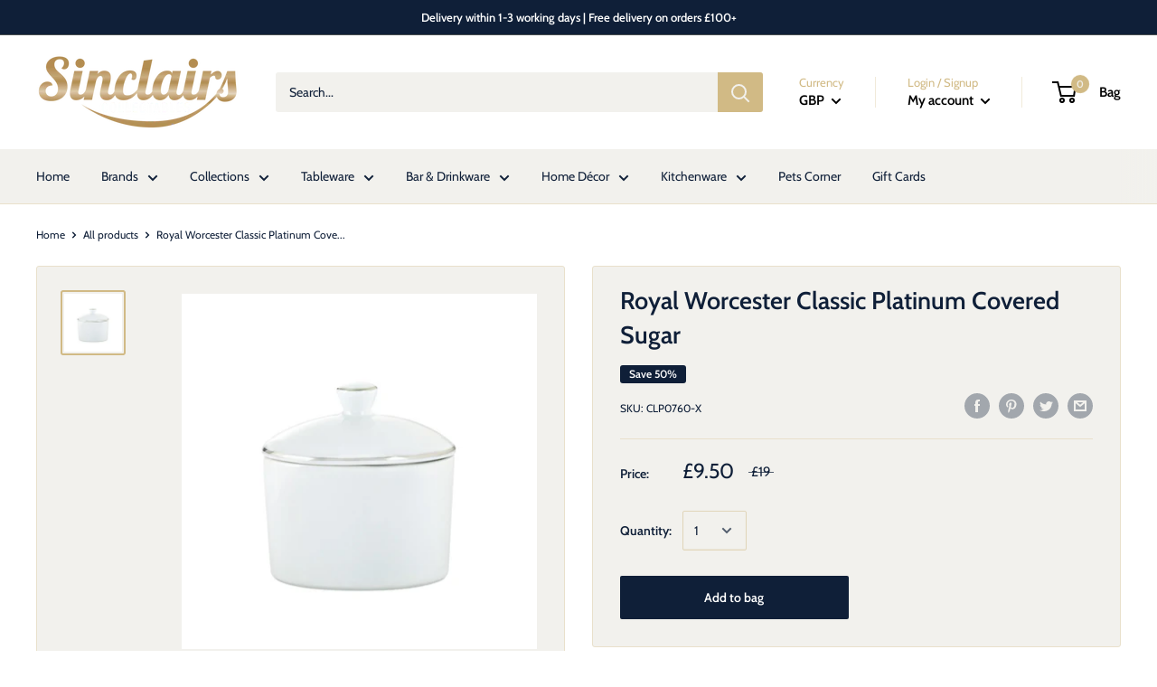

--- FILE ---
content_type: text/html; charset=utf-8
request_url: https://sinclairscollectables.com/products/royal-worcester-classic-platinum-covered-sugar
body_size: 38765
content:
<!doctype html>

<html class="no-js" lang="en">
  <head>
    <meta charset="utf-8"> 
    <meta http-equiv="X-UA-Compatible" content="IE=edge,chrome=1">
    <meta name="viewport" content="width=device-width, initial-scale=1.0, height=device-height, minimum-scale=1.0, maximum-scale=1.0">
    <meta name="theme-color" content="#d1ba85"><title>Royal Worcester Classic Platinum Covered Sugar &ndash; SinclairsCollectables
</title><meta name="description" content="Royal Worcester Classic Platinum Covered Sugar"><link rel="canonical" href="https://sinclairscollectables.com/products/royal-worcester-classic-platinum-covered-sugar"><link rel="shortcut icon" href="//sinclairscollectables.com/cdn/shop/files/faviconsinclairs_84a888d3-9d68-462e-bf73-290a4fce523b_48x48.png?v=1719786388" type="image/png"><link rel="preload" as="style" href="//sinclairscollectables.com/cdn/shop/t/13/assets/theme.scss.css?v=182053544718158333151762201817">

    <meta property="og:type" content="product">
  <meta property="og:title" content="Royal Worcester Classic Platinum Covered Sugar"><meta property="og:image" content="http://sinclairscollectables.com/cdn/shop/products/CLP0760-X_Royal_Worcester_Classic_Platinum_Covered_Sugar_1024x.jpg?v=1579272193">
    <meta property="og:image:secure_url" content="https://sinclairscollectables.com/cdn/shop/products/CLP0760-X_Royal_Worcester_Classic_Platinum_Covered_Sugar_1024x.jpg?v=1579272193"><meta property="product:price:amount" content="9.50">
  <meta property="product:price:currency" content="GBP"><meta property="og:description" content="Royal Worcester Classic Platinum Covered Sugar"><meta property="og:url" content="https://sinclairscollectables.com/products/royal-worcester-classic-platinum-covered-sugar">
<meta property="og:site_name" content="SinclairsCollectables"><meta name="twitter:card" content="summary"><meta name="twitter:title" content="Royal Worcester Classic Platinum Covered Sugar">
  <meta name="twitter:description" content="Royal Worcester Classic Platinum Covered SugarClassic Platinum makes food preparation, cooking and serving easier with a wide range of tableware, cook and serveware made from high quality porcelain. Each item can be transferred directly from the freezer, fridge or oven to the table and finally to the dishwasher. Classic Platinum is the perfect choice for the enthusiast in the kitchen or simply to create a good impression with maximum ease, whatever the occasion.Designed in Portmeirions studio in Stoke on Trent, UK. Made outside the UK to Portmeirion Groups high standards.">
  <meta name="twitter:image" content="https://sinclairscollectables.com/cdn/shop/products/CLP0760-X_Royal_Worcester_Classic_Platinum_Covered_Sugar_600x600_crop_center.jpg?v=1579272193">
<link rel="preconnect" href="//fonts.shopifycdn.com">
    <link rel="dns-prefetch" href="//productreviews.shopifycdn.com">
    <link rel="dns-prefetch" href="//maps.googleapis.com">
    <link rel="dns-prefetch" href="//maps.gstatic.com">

    <script>window.performance && window.performance.mark && window.performance.mark('shopify.content_for_header.start');</script><meta name="google-site-verification" content="oA39K8tjGKZQL5X6poDkHIv5NG10d94Ehn3CyJ-1b0Q">
<meta id="shopify-digital-wallet" name="shopify-digital-wallet" content="/27841069195/digital_wallets/dialog">
<meta name="shopify-checkout-api-token" content="fcfcbaf0772fb1d8a7254568e871c3b3">
<meta id="in-context-paypal-metadata" data-shop-id="27841069195" data-venmo-supported="false" data-environment="production" data-locale="en_US" data-paypal-v4="true" data-currency="GBP">
<link rel="alternate" type="application/json+oembed" href="https://sinclairscollectables.com/products/royal-worcester-classic-platinum-covered-sugar.oembed">
<script async="async" src="/checkouts/internal/preloads.js?locale=en-GB"></script>
<link rel="preconnect" href="https://shop.app" crossorigin="anonymous">
<script async="async" src="https://shop.app/checkouts/internal/preloads.js?locale=en-GB&shop_id=27841069195" crossorigin="anonymous"></script>
<script id="apple-pay-shop-capabilities" type="application/json">{"shopId":27841069195,"countryCode":"GB","currencyCode":"GBP","merchantCapabilities":["supports3DS"],"merchantId":"gid:\/\/shopify\/Shop\/27841069195","merchantName":"SinclairsCollectables","requiredBillingContactFields":["postalAddress","email","phone"],"requiredShippingContactFields":["postalAddress","email","phone"],"shippingType":"shipping","supportedNetworks":["visa","maestro","masterCard","amex","discover","elo"],"total":{"type":"pending","label":"SinclairsCollectables","amount":"1.00"},"shopifyPaymentsEnabled":true,"supportsSubscriptions":true}</script>
<script id="shopify-features" type="application/json">{"accessToken":"fcfcbaf0772fb1d8a7254568e871c3b3","betas":["rich-media-storefront-analytics"],"domain":"sinclairscollectables.com","predictiveSearch":true,"shopId":27841069195,"locale":"en"}</script>
<script>var Shopify = Shopify || {};
Shopify.shop = "sinclairscollectables.myshopify.com";
Shopify.locale = "en";
Shopify.currency = {"active":"GBP","rate":"1.0"};
Shopify.country = "GB";
Shopify.theme = {"name":"Live Warehouse","id":131528032493,"schema_name":"Warehouse","schema_version":"1.6.5","theme_store_id":871,"role":"main"};
Shopify.theme.handle = "null";
Shopify.theme.style = {"id":null,"handle":null};
Shopify.cdnHost = "sinclairscollectables.com/cdn";
Shopify.routes = Shopify.routes || {};
Shopify.routes.root = "/";</script>
<script type="module">!function(o){(o.Shopify=o.Shopify||{}).modules=!0}(window);</script>
<script>!function(o){function n(){var o=[];function n(){o.push(Array.prototype.slice.apply(arguments))}return n.q=o,n}var t=o.Shopify=o.Shopify||{};t.loadFeatures=n(),t.autoloadFeatures=n()}(window);</script>
<script>
  window.ShopifyPay = window.ShopifyPay || {};
  window.ShopifyPay.apiHost = "shop.app\/pay";
  window.ShopifyPay.redirectState = null;
</script>
<script id="shop-js-analytics" type="application/json">{"pageType":"product"}</script>
<script defer="defer" async type="module" src="//sinclairscollectables.com/cdn/shopifycloud/shop-js/modules/v2/client.init-shop-cart-sync_DlSlHazZ.en.esm.js"></script>
<script defer="defer" async type="module" src="//sinclairscollectables.com/cdn/shopifycloud/shop-js/modules/v2/chunk.common_D16XZWos.esm.js"></script>
<script type="module">
  await import("//sinclairscollectables.com/cdn/shopifycloud/shop-js/modules/v2/client.init-shop-cart-sync_DlSlHazZ.en.esm.js");
await import("//sinclairscollectables.com/cdn/shopifycloud/shop-js/modules/v2/chunk.common_D16XZWos.esm.js");

  window.Shopify.SignInWithShop?.initShopCartSync?.({"fedCMEnabled":true,"windoidEnabled":true});

</script>
<script>
  window.Shopify = window.Shopify || {};
  if (!window.Shopify.featureAssets) window.Shopify.featureAssets = {};
  window.Shopify.featureAssets['shop-js'] = {"shop-cart-sync":["modules/v2/client.shop-cart-sync_DKWYiEUO.en.esm.js","modules/v2/chunk.common_D16XZWos.esm.js"],"init-fed-cm":["modules/v2/client.init-fed-cm_vfPMjZAC.en.esm.js","modules/v2/chunk.common_D16XZWos.esm.js"],"init-shop-email-lookup-coordinator":["modules/v2/client.init-shop-email-lookup-coordinator_CR38P6MB.en.esm.js","modules/v2/chunk.common_D16XZWos.esm.js"],"init-shop-cart-sync":["modules/v2/client.init-shop-cart-sync_DlSlHazZ.en.esm.js","modules/v2/chunk.common_D16XZWos.esm.js"],"shop-cash-offers":["modules/v2/client.shop-cash-offers_CJw4IQ6B.en.esm.js","modules/v2/chunk.common_D16XZWos.esm.js","modules/v2/chunk.modal_UwFWkumu.esm.js"],"shop-toast-manager":["modules/v2/client.shop-toast-manager_BY778Uv6.en.esm.js","modules/v2/chunk.common_D16XZWos.esm.js"],"init-windoid":["modules/v2/client.init-windoid_DVhZdEm3.en.esm.js","modules/v2/chunk.common_D16XZWos.esm.js"],"shop-button":["modules/v2/client.shop-button_D2ZzKUPa.en.esm.js","modules/v2/chunk.common_D16XZWos.esm.js"],"avatar":["modules/v2/client.avatar_BTnouDA3.en.esm.js"],"init-customer-accounts-sign-up":["modules/v2/client.init-customer-accounts-sign-up_CQZUmjGN.en.esm.js","modules/v2/client.shop-login-button_Cu5K-F7X.en.esm.js","modules/v2/chunk.common_D16XZWos.esm.js","modules/v2/chunk.modal_UwFWkumu.esm.js"],"pay-button":["modules/v2/client.pay-button_CcBqbGU7.en.esm.js","modules/v2/chunk.common_D16XZWos.esm.js"],"init-shop-for-new-customer-accounts":["modules/v2/client.init-shop-for-new-customer-accounts_B5DR5JTE.en.esm.js","modules/v2/client.shop-login-button_Cu5K-F7X.en.esm.js","modules/v2/chunk.common_D16XZWos.esm.js","modules/v2/chunk.modal_UwFWkumu.esm.js"],"shop-login-button":["modules/v2/client.shop-login-button_Cu5K-F7X.en.esm.js","modules/v2/chunk.common_D16XZWos.esm.js","modules/v2/chunk.modal_UwFWkumu.esm.js"],"shop-follow-button":["modules/v2/client.shop-follow-button_BX8Slf17.en.esm.js","modules/v2/chunk.common_D16XZWos.esm.js","modules/v2/chunk.modal_UwFWkumu.esm.js"],"init-customer-accounts":["modules/v2/client.init-customer-accounts_DjKkmQ2w.en.esm.js","modules/v2/client.shop-login-button_Cu5K-F7X.en.esm.js","modules/v2/chunk.common_D16XZWos.esm.js","modules/v2/chunk.modal_UwFWkumu.esm.js"],"lead-capture":["modules/v2/client.lead-capture_ChWCg7nV.en.esm.js","modules/v2/chunk.common_D16XZWos.esm.js","modules/v2/chunk.modal_UwFWkumu.esm.js"],"checkout-modal":["modules/v2/client.checkout-modal_DPnpVyv-.en.esm.js","modules/v2/chunk.common_D16XZWos.esm.js","modules/v2/chunk.modal_UwFWkumu.esm.js"],"shop-login":["modules/v2/client.shop-login_leRXJtcZ.en.esm.js","modules/v2/chunk.common_D16XZWos.esm.js","modules/v2/chunk.modal_UwFWkumu.esm.js"],"payment-terms":["modules/v2/client.payment-terms_Bp9K0NXD.en.esm.js","modules/v2/chunk.common_D16XZWos.esm.js","modules/v2/chunk.modal_UwFWkumu.esm.js"]};
</script>
<script>(function() {
  var isLoaded = false;
  function asyncLoad() {
    if (isLoaded) return;
    isLoaded = true;
    var urls = ["https:\/\/chimpstatic.com\/mcjs-connected\/js\/users\/68d2cc6d480bcd5e4989efcb6\/5d901eaf38cf311597c11b7ae.js?shop=sinclairscollectables.myshopify.com","https:\/\/ecommplugins-scripts.trustpilot.com\/v2.1\/js\/header.min.js?settings=eyJrZXkiOiJoMmVTTXg2VUo1MVZUb29kIiwicyI6InNrdSJ9\u0026v=2.5\u0026shop=sinclairscollectables.myshopify.com","https:\/\/ecommplugins-trustboxsettings.trustpilot.com\/sinclairscollectables.myshopify.com.js?settings=1704377451510\u0026shop=sinclairscollectables.myshopify.com","https:\/\/widget.trustpilot.com\/bootstrap\/v5\/tp.widget.sync.bootstrap.min.js?shop=sinclairscollectables.myshopify.com","https:\/\/zooomyapps.com\/backinstock\/ZooomyOrders.js?shop=sinclairscollectables.myshopify.com","https:\/\/zooomyapps.com\/wishlist\/ZooomyOrders.js?shop=sinclairscollectables.myshopify.com"];
    for (var i = 0; i < urls.length; i++) {
      var s = document.createElement('script');
      s.type = 'text/javascript';
      s.async = true;
      s.src = urls[i];
      var x = document.getElementsByTagName('script')[0];
      x.parentNode.insertBefore(s, x);
    }
  };
  if(window.attachEvent) {
    window.attachEvent('onload', asyncLoad);
  } else {
    window.addEventListener('load', asyncLoad, false);
  }
})();</script>
<script id="__st">var __st={"a":27841069195,"offset":0,"reqid":"df5d4cf2-36f3-45c8-8915-96dfd3481769-1768581279","pageurl":"sinclairscollectables.com\/products\/royal-worcester-classic-platinum-covered-sugar","u":"a04b87dff5c6","p":"product","rtyp":"product","rid":4451972153483};</script>
<script>window.ShopifyPaypalV4VisibilityTracking = true;</script>
<script id="captcha-bootstrap">!function(){'use strict';const t='contact',e='account',n='new_comment',o=[[t,t],['blogs',n],['comments',n],[t,'customer']],c=[[e,'customer_login'],[e,'guest_login'],[e,'recover_customer_password'],[e,'create_customer']],r=t=>t.map((([t,e])=>`form[action*='/${t}']:not([data-nocaptcha='true']) input[name='form_type'][value='${e}']`)).join(','),a=t=>()=>t?[...document.querySelectorAll(t)].map((t=>t.form)):[];function s(){const t=[...o],e=r(t);return a(e)}const i='password',u='form_key',d=['recaptcha-v3-token','g-recaptcha-response','h-captcha-response',i],f=()=>{try{return window.sessionStorage}catch{return}},m='__shopify_v',_=t=>t.elements[u];function p(t,e,n=!1){try{const o=window.sessionStorage,c=JSON.parse(o.getItem(e)),{data:r}=function(t){const{data:e,action:n}=t;return t[m]||n?{data:e,action:n}:{data:t,action:n}}(c);for(const[e,n]of Object.entries(r))t.elements[e]&&(t.elements[e].value=n);n&&o.removeItem(e)}catch(o){console.error('form repopulation failed',{error:o})}}const l='form_type',E='cptcha';function T(t){t.dataset[E]=!0}const w=window,h=w.document,L='Shopify',v='ce_forms',y='captcha';let A=!1;((t,e)=>{const n=(g='f06e6c50-85a8-45c8-87d0-21a2b65856fe',I='https://cdn.shopify.com/shopifycloud/storefront-forms-hcaptcha/ce_storefront_forms_captcha_hcaptcha.v1.5.2.iife.js',D={infoText:'Protected by hCaptcha',privacyText:'Privacy',termsText:'Terms'},(t,e,n)=>{const o=w[L][v],c=o.bindForm;if(c)return c(t,g,e,D).then(n);var r;o.q.push([[t,g,e,D],n]),r=I,A||(h.body.append(Object.assign(h.createElement('script'),{id:'captcha-provider',async:!0,src:r})),A=!0)});var g,I,D;w[L]=w[L]||{},w[L][v]=w[L][v]||{},w[L][v].q=[],w[L][y]=w[L][y]||{},w[L][y].protect=function(t,e){n(t,void 0,e),T(t)},Object.freeze(w[L][y]),function(t,e,n,w,h,L){const[v,y,A,g]=function(t,e,n){const i=e?o:[],u=t?c:[],d=[...i,...u],f=r(d),m=r(i),_=r(d.filter((([t,e])=>n.includes(e))));return[a(f),a(m),a(_),s()]}(w,h,L),I=t=>{const e=t.target;return e instanceof HTMLFormElement?e:e&&e.form},D=t=>v().includes(t);t.addEventListener('submit',(t=>{const e=I(t);if(!e)return;const n=D(e)&&!e.dataset.hcaptchaBound&&!e.dataset.recaptchaBound,o=_(e),c=g().includes(e)&&(!o||!o.value);(n||c)&&t.preventDefault(),c&&!n&&(function(t){try{if(!f())return;!function(t){const e=f();if(!e)return;const n=_(t);if(!n)return;const o=n.value;o&&e.removeItem(o)}(t);const e=Array.from(Array(32),(()=>Math.random().toString(36)[2])).join('');!function(t,e){_(t)||t.append(Object.assign(document.createElement('input'),{type:'hidden',name:u})),t.elements[u].value=e}(t,e),function(t,e){const n=f();if(!n)return;const o=[...t.querySelectorAll(`input[type='${i}']`)].map((({name:t})=>t)),c=[...d,...o],r={};for(const[a,s]of new FormData(t).entries())c.includes(a)||(r[a]=s);n.setItem(e,JSON.stringify({[m]:1,action:t.action,data:r}))}(t,e)}catch(e){console.error('failed to persist form',e)}}(e),e.submit())}));const S=(t,e)=>{t&&!t.dataset[E]&&(n(t,e.some((e=>e===t))),T(t))};for(const o of['focusin','change'])t.addEventListener(o,(t=>{const e=I(t);D(e)&&S(e,y())}));const B=e.get('form_key'),M=e.get(l),P=B&&M;t.addEventListener('DOMContentLoaded',(()=>{const t=y();if(P)for(const e of t)e.elements[l].value===M&&p(e,B);[...new Set([...A(),...v().filter((t=>'true'===t.dataset.shopifyCaptcha))])].forEach((e=>S(e,t)))}))}(h,new URLSearchParams(w.location.search),n,t,e,['guest_login'])})(!0,!0)}();</script>
<script integrity="sha256-4kQ18oKyAcykRKYeNunJcIwy7WH5gtpwJnB7kiuLZ1E=" data-source-attribution="shopify.loadfeatures" defer="defer" src="//sinclairscollectables.com/cdn/shopifycloud/storefront/assets/storefront/load_feature-a0a9edcb.js" crossorigin="anonymous"></script>
<script crossorigin="anonymous" defer="defer" src="//sinclairscollectables.com/cdn/shopifycloud/storefront/assets/shopify_pay/storefront-65b4c6d7.js?v=20250812"></script>
<script data-source-attribution="shopify.dynamic_checkout.dynamic.init">var Shopify=Shopify||{};Shopify.PaymentButton=Shopify.PaymentButton||{isStorefrontPortableWallets:!0,init:function(){window.Shopify.PaymentButton.init=function(){};var t=document.createElement("script");t.src="https://sinclairscollectables.com/cdn/shopifycloud/portable-wallets/latest/portable-wallets.en.js",t.type="module",document.head.appendChild(t)}};
</script>
<script data-source-attribution="shopify.dynamic_checkout.buyer_consent">
  function portableWalletsHideBuyerConsent(e){var t=document.getElementById("shopify-buyer-consent"),n=document.getElementById("shopify-subscription-policy-button");t&&n&&(t.classList.add("hidden"),t.setAttribute("aria-hidden","true"),n.removeEventListener("click",e))}function portableWalletsShowBuyerConsent(e){var t=document.getElementById("shopify-buyer-consent"),n=document.getElementById("shopify-subscription-policy-button");t&&n&&(t.classList.remove("hidden"),t.removeAttribute("aria-hidden"),n.addEventListener("click",e))}window.Shopify?.PaymentButton&&(window.Shopify.PaymentButton.hideBuyerConsent=portableWalletsHideBuyerConsent,window.Shopify.PaymentButton.showBuyerConsent=portableWalletsShowBuyerConsent);
</script>
<script data-source-attribution="shopify.dynamic_checkout.cart.bootstrap">document.addEventListener("DOMContentLoaded",(function(){function t(){return document.querySelector("shopify-accelerated-checkout-cart, shopify-accelerated-checkout")}if(t())Shopify.PaymentButton.init();else{new MutationObserver((function(e,n){t()&&(Shopify.PaymentButton.init(),n.disconnect())})).observe(document.body,{childList:!0,subtree:!0})}}));
</script>
<script id='scb4127' type='text/javascript' async='' src='https://sinclairscollectables.com/cdn/shopifycloud/privacy-banner/storefront-banner.js'></script><link id="shopify-accelerated-checkout-styles" rel="stylesheet" media="screen" href="https://sinclairscollectables.com/cdn/shopifycloud/portable-wallets/latest/accelerated-checkout-backwards-compat.css" crossorigin="anonymous">
<style id="shopify-accelerated-checkout-cart">
        #shopify-buyer-consent {
  margin-top: 1em;
  display: inline-block;
  width: 100%;
}

#shopify-buyer-consent.hidden {
  display: none;
}

#shopify-subscription-policy-button {
  background: none;
  border: none;
  padding: 0;
  text-decoration: underline;
  font-size: inherit;
  cursor: pointer;
}

#shopify-subscription-policy-button::before {
  box-shadow: none;
}

      </style>

<script>window.performance && window.performance.mark && window.performance.mark('shopify.content_for_header.end');</script>

    
  <script type="application/ld+json">
  {
    "@context": "http://schema.org",
    "@type": "Product",
    "offers": [{
          "@type": "Offer",
          "name": "Default Title",
          "availability":"https://schema.org/InStock",
          "price": "9.50",
          "priceCurrency": "GBP",
          "priceValidUntil": "2026-01-26","sku": "CLP0760-X","url": "/products/royal-worcester-classic-platinum-covered-sugar/products/royal-worcester-classic-platinum-covered-sugar?variant=31827154272395"
        }
],

    "brand": {
      "name": "Royal Worcester"
    },
    "name": "Royal Worcester Classic Platinum Covered Sugar",
    "description": "Royal Worcester Classic Platinum Covered SugarClassic Platinum makes food preparation, cooking and serving easier with a wide range of tableware, cook and serveware made from high quality porcelain. Each item can be transferred directly from the freezer, fridge or oven to the table and finally to the dishwasher. Classic Platinum is the perfect choice for the enthusiast in the kitchen or simply to create a good impression with maximum ease, whatever the occasion.Designed in Portmeirions studio in Stoke on Trent, UK. Made outside the UK to Portmeirion Groups high standards.",
    "category": "Serveware",
    "url": "/products/royal-worcester-classic-platinum-covered-sugar/products/royal-worcester-classic-platinum-covered-sugar",
    "sku": "CLP0760-X",
    "image": {
      "@type": "ImageObject",
      "url": "https://sinclairscollectables.com/cdn/shop/products/CLP0760-X_Royal_Worcester_Classic_Platinum_Covered_Sugar_1024x.jpg?v=1579272193",
      "image": "https://sinclairscollectables.com/cdn/shop/products/CLP0760-X_Royal_Worcester_Classic_Platinum_Covered_Sugar_1024x.jpg?v=1579272193",
      "name": "Royal Worcester Classic Platinum Covered Sugar",
      "width": "1024",
      "height": "1024"
    }
  }
  </script>



  <script type="application/ld+json">
  {
    "@context": "http://schema.org",
    "@type": "BreadcrumbList",
  "itemListElement": [{
      "@type": "ListItem",
      "position": 1,
      "name": "Home",
      "item": "https://sinclairscollectables.com"
    },{
          "@type": "ListItem",
          "position": 2,
          "name": "Royal Worcester Classic Platinum Covered Sugar",
          "item": "https://sinclairscollectables.com/products/royal-worcester-classic-platinum-covered-sugar"
        }]
  }
  </script>


    <script>
      // This allows to expose several variables to the global scope, to be used in scripts
      window.theme = {
        template: "product",
        localeRootUrl: '',
        shopCurrency: "GBP",
        cartCount: 0,
        customerId: null,
        moneyFormat: "£{{amount}}",
        moneyWithCurrencyFormat: "£{{amount}} GBP",
        useNativeMultiCurrency: true,
        currencyConversionEnabled: false,
        currencyConversionMoneyFormat: "money_format",
        currencyConversionRoundAmounts: false,
        showDiscount: true,
        discountMode: "percentage",
        searchMode: "product",
        cartType: "drawer"
      };

      window.languages = {
        collectionOnSaleLabel: "Save {{savings}}",
        productFormUnavailable: "Unavailable",
        productFormAddToCart: "Add to bag",
        productFormSoldOut: "Coming soon",
        shippingEstimatorNoResults: "No shipping could be found for your address.",
        shippingEstimatorOneResult: "There is one shipping rate for your address:",
        shippingEstimatorMultipleResults: "There are {{count}} shipping rates for your address:",
        shippingEstimatorErrors: "There are some errors:"
      };

      window.lazySizesConfig = {
        loadHidden: false,
        hFac: 0.8,
        expFactor: 3,
        customMedia: {
          '--phone': '(max-width: 640px)',
          '--tablet': '(min-width: 641px) and (max-width: 1023px)',
          '--lap': '(min-width: 1024px)'
        }
      };

      document.documentElement.className = document.documentElement.className.replace('no-js', 'js');
    </script>

    <script src="//sinclairscollectables.com/cdn/shop/t/13/assets/lazysizes.min.js?v=38423348123636194381647506046" async></script>

    
<script src="//polyfill-fastly.net/v3/polyfill.min.js?unknown=polyfill&features=fetch,Element.prototype.closest,Element.prototype.matches,Element.prototype.remove,Element.prototype.classList,Array.prototype.includes,Array.prototype.fill,String.prototype.includes,String.prototype.padStart,Object.assign,CustomEvent,Intl,URL,DOMTokenList,IntersectionObserver,IntersectionObserverEntry" defer></script>
    <script src="//sinclairscollectables.com/cdn/shop/t/13/assets/libs.min.js?v=36629197183099365621647506046" defer></script>
    <script src="//sinclairscollectables.com/cdn/shop/t/13/assets/theme.min.js?v=39784513580163524061647506049" defer></script>
    <script src="//sinclairscollectables.com/cdn/shop/t/13/assets/custom.js?v=90373254691674712701647506040" defer></script>

    <link rel="stylesheet" href="//sinclairscollectables.com/cdn/shop/t/13/assets/theme.scss.css?v=182053544718158333151762201817">
  	<link href="//sinclairscollectables.com/cdn/shop/t/13/assets/globorequestforquote.css?v=148853763440344571101647506043" rel="stylesheet" type="text/css" media="all" /><script src="//sinclairscollectables.com/cdn/shop/t/13/assets/globorequestforquote_params.js?v=141385733671229649921647506045" type="text/javascript"></script><script type="text/javascript">var GRFQConfigs = GRFQConfigs || {};GRFQConfigs.customer = {'id': '','email': '','name': ''};GRFQConfigs.product = {"id":4451972153483,"title":"Royal Worcester Classic Platinum Covered Sugar","handle":"royal-worcester-classic-platinum-covered-sugar","description":"Royal Worcester Classic Platinum Covered Sugar\u003cbr\u003e\u003cbr\u003eClassic Platinum makes food preparation, cooking and serving easier with a wide range of tableware, cook and serveware made from high quality porcelain. Each item can be transferred directly from the freezer, fridge or oven to the table and finally to the dishwasher. Classic Platinum is the perfect choice for the enthusiast in the kitchen or simply to create a good impression with maximum ease, whatever the occasion.\u003cbr\u003e\u003cbr\u003eDesigned in Portmeirions studio in Stoke on Trent, UK. Made outside the UK to Portmeirion Groups high standards.","published_at":"2021-04-16T17:14:36+01:00","created_at":"2020-01-14T10:00:55+00:00","vendor":"Royal Worcester","type":"Serveware","tags":["Brand_Royal Worcester","Collection_Classic Platinum","Product Type_Sugar Bowls \u0026 Cream Jugs"],"price":950,"price_min":950,"price_max":950,"available":true,"price_varies":false,"compare_at_price":1900,"compare_at_price_min":1900,"compare_at_price_max":1900,"compare_at_price_varies":false,"variants":[{"id":31827154272395,"title":"Default Title","option1":"Default Title","option2":null,"option3":null,"sku":"CLP0760-X","requires_shipping":true,"taxable":true,"featured_image":null,"available":true,"name":"Royal Worcester Classic Platinum Covered Sugar","public_title":null,"options":["Default Title"],"price":950,"weight":400,"compare_at_price":1900,"inventory_management":"shopify","barcode":null,"requires_selling_plan":false,"selling_plan_allocations":[]}],"images":["\/\/sinclairscollectables.com\/cdn\/shop\/products\/CLP0760-X_Royal_Worcester_Classic_Platinum_Covered_Sugar.jpg?v=1579272193"],"featured_image":"\/\/sinclairscollectables.com\/cdn\/shop\/products\/CLP0760-X_Royal_Worcester_Classic_Platinum_Covered_Sugar.jpg?v=1579272193","options":["Title"],"media":[{"alt":null,"id":6148139942027,"position":1,"preview_image":{"aspect_ratio":1.0,"height":800,"width":800,"src":"\/\/sinclairscollectables.com\/cdn\/shop\/products\/CLP0760-X_Royal_Worcester_Classic_Platinum_Covered_Sugar.jpg?v=1579272193"},"aspect_ratio":1.0,"height":800,"media_type":"image","src":"\/\/sinclairscollectables.com\/cdn\/shop\/products\/CLP0760-X_Royal_Worcester_Classic_Platinum_Covered_Sugar.jpg?v=1579272193","width":800}],"requires_selling_plan":false,"selling_plan_groups":[],"content":"Royal Worcester Classic Platinum Covered Sugar\u003cbr\u003e\u003cbr\u003eClassic Platinum makes food preparation, cooking and serving easier with a wide range of tableware, cook and serveware made from high quality porcelain. Each item can be transferred directly from the freezer, fridge or oven to the table and finally to the dishwasher. Classic Platinum is the perfect choice for the enthusiast in the kitchen or simply to create a good impression with maximum ease, whatever the occasion.\u003cbr\u003e\u003cbr\u003eDesigned in Portmeirions studio in Stoke on Trent, UK. Made outside the UK to Portmeirion Groups high standards."};</script><script type="text/javascript" src="//sinclairscollectables.com/cdn/shop/t/13/assets/globorequestforquote.js?v=79553310301551355961647506044" defer="defer"></script> <script> if(typeof GRFQConfigs.product['collection'] === 'undefined') GRFQConfigs.product['collection'] = []; GRFQConfigs.product['collection'].push('157598285963'); </script>  <script> if(typeof GRFQConfigs.product['collection'] === 'undefined') GRFQConfigs.product['collection'] = []; GRFQConfigs.product['collection'].push('156856582283'); </script>  <script> if(typeof GRFQConfigs.product['collection'] === 'undefined') GRFQConfigs.product['collection'] = []; GRFQConfigs.product['collection'].push('398656274669'); </script>  <script> if(typeof GRFQConfigs.product['collection'] === 'undefined') GRFQConfigs.product['collection'] = []; GRFQConfigs.product['collection'].push('159697109131'); </script>  <script> if(typeof GRFQConfigs.product['collection'] === 'undefined') GRFQConfigs.product['collection'] = []; GRFQConfigs.product['collection'].push('157460201611'); </script>  <script> if(typeof GRFQConfigs.product['collection'] === 'undefined') GRFQConfigs.product['collection'] = []; GRFQConfigs.product['collection'].push('157771759755'); </script>  <script> if(typeof GRFQConfigs.product['collection'] === 'undefined') GRFQConfigs.product['collection'] = []; GRFQConfigs.product['collection'].push('156796518539'); </script> 

                  <script src="//sinclairscollectables.com/cdn/shop/t/13/assets/bss-file-configdata.js?v=109523038398282065321680092020" type="text/javascript"></script> <script src="//sinclairscollectables.com/cdn/shop/t/13/assets/bss-file-configdata-banner.js?v=151034973688681356691680086941" type="text/javascript"></script> <script src="//sinclairscollectables.com/cdn/shop/t/13/assets/bss-file-configdata-popup.js?v=173992696638277510541680086942" type="text/javascript"></script><script>
                if (typeof BSS_PL == 'undefined') {
                    var BSS_PL = {};
                }
                var bssPlApiServer = "https://product-labels-pro.bsscommerce.com";
                BSS_PL.customerTags = 'null';
                BSS_PL.customerId = 'null';
                BSS_PL.configData = configDatas;
                BSS_PL.configDataBanner = configDataBanners ? configDataBanners : []
                BSS_PL.configDataPopup = configDataPopups ? configDataPopups : [];
                BSS_PL.storeId = 15270;
                BSS_PL.currentPlan = "ten_usd";
                BSS_PL.storeIdCustomOld = "10678";
                BSS_PL.storeIdOldWIthPriority = "12200";
                BSS_PL.apiServerProduction = "https://product-labels-pro.bsscommerce.com";
                
                BSS_PL.integration = {"laiReview":{"status":0,"config":[]}}
                </script>
            <style>
.homepage-slideshow .slick-slide .bss_pl_img {
    visibility: hidden !important;
}
</style><script>function fixBugForStores($, BSS_PL, parent, page, htmlLabel) { let appended = false; // fix bug sinclairscollectables by TaCuong
if (page == 'products' && $(parent).hasClass('product-item__info-inner')) {
    $(parent).parent().next().remove();
    appended = true;
} return appended;}</script>
                    <!-- BEGIN app block: shopify://apps/ta-labels-badges/blocks/bss-pl-config-data/91bfe765-b604-49a1-805e-3599fa600b24 --><script
    id='bss-pl-config-data'
>
	let TAE_StoreId = "15270";
	if (typeof BSS_PL == 'undefined' || TAE_StoreId !== "") {
  		var BSS_PL = {};
		BSS_PL.storeId = 15270;
		BSS_PL.currentPlan = "ten_usd";
		BSS_PL.apiServerProduction = "https://product-labels.tech-arms.io";
		BSS_PL.publicAccessToken = "041561629d6190b24f711eb643eea45b";
		BSS_PL.customerTags = "null";
		BSS_PL.customerId = "null";
		BSS_PL.storeIdCustomOld = 10678;
		BSS_PL.storeIdOldWIthPriority = 12200;
		BSS_PL.storeIdOptimizeAppendLabel = 59637
		BSS_PL.optimizeCodeIds = null; 
		BSS_PL.extendedFeatureIds = null;
		BSS_PL.integration = {"laiReview":{"status":0,"config":[]}};
		BSS_PL.settingsData  = {};
		BSS_PL.configProductMetafields = [];
		BSS_PL.configVariantMetafields = [];
		
		BSS_PL.configData = [].concat({"id":167705,"name":"Special Order","priority":0,"enable_priority":0,"enable":1,"pages":"1,2,3,4,7","related_product_tag":null,"first_image_tags":null,"img_url":"","public_img_url":"","position":0,"apply":null,"product_type":2,"exclude_products":6,"collection_image_type":0,"product":"","variant":"","collection":"","exclude_product_ids":"","collection_image":"","inventory":2,"tags":"Special Order","excludeTags":"","vendors":"","from_price":null,"to_price":null,"domain_id":15270,"locations":"","enable_allowed_countries":0,"locales":"","enable_allowed_locales":0,"enable_visibility_date":0,"from_date":null,"to_date":null,"enable_discount_range":0,"discount_type":1,"discount_from":null,"discount_to":null,"label_text":"%3Cp%3EContact%20us%20for%20estimated%20delivery%20time%3C/p%3E","label_text_color":"#000000","label_text_background_color":{"type":"hex","value":"#d3d3d3ff"},"label_text_font_size":12,"label_text_no_image":1,"label_text_in_stock":"In Stock","label_text_out_stock":"Sold out","label_shadow":{"blur":0,"h_offset":0,"v_offset":0},"label_opacity":100,"topBottom_padding":0,"border_radius":"0px 0px 0px 0px","border_style":"none","border_size":"0","border_color":"#000000","label_shadow_color":"#808080","label_text_style":0,"label_text_font_family":"","label_text_font_url":null,"customer_label_preview_image":"/static/adminhtml/images/sample-bg.webp","label_preview_image":"/static/adminhtml/images/sample-bg.webp","label_text_enable":1,"customer_tags":"","exclude_customer_tags":"","customer_type":"allcustomers","exclude_customers":"all_customer_tags","label_on_image":"2","label_type":2,"badge_type":0,"custom_selector":"{\"collectionPageSelector\":\"\",\"homePageSelector\":\"\",\"productPageSelector\":\"\",\"searchPageSelector\":\"\",\"otherPageSelector\":\"\"}","margin_top":0,"margin_bottom":0,"mobile_height_label":50,"mobile_width_label":30,"mobile_font_size_label":12,"emoji":null,"emoji_position":null,"transparent_background":null,"custom_page":null,"check_custom_page":false,"include_custom_page":null,"check_include_custom_page":false,"margin_left":0,"instock":null,"price_range_from":null,"price_range_to":null,"enable_price_range":0,"enable_product_publish":0,"customer_selected_product":null,"selected_product":null,"product_publish_from":null,"product_publish_to":null,"enable_countdown_timer":0,"option_format_countdown":0,"countdown_time":null,"option_end_countdown":null,"start_day_countdown":null,"countdown_type":1,"countdown_daily_from_time":null,"countdown_daily_to_time":null,"countdown_interval_start_time":null,"countdown_interval_length":null,"countdown_interval_break_length":null,"public_url_s3":"","enable_visibility_period":0,"visibility_period":1,"createdAt":"2025-05-06T14:06:41.000Z","customer_ids":"","exclude_customer_ids":"","angle":0,"toolTipText":"","label_shape":"rectangle","label_shape_type":1,"mobile_fixed_percent_label":"percentage","desktop_width_label":30,"desktop_height_label":50,"desktop_fixed_percent_label":"percentage","mobile_position":0,"desktop_label_unlimited_top":0,"desktop_label_unlimited_left":0,"mobile_label_unlimited_top":0,"mobile_label_unlimited_left":0,"mobile_margin_top":0,"mobile_margin_left":0,"mobile_config_label_enable":0,"mobile_default_config":1,"mobile_margin_bottom":0,"enable_fixed_time":0,"fixed_time":null,"statusLabelHoverText":0,"labelHoverTextLink":{"url":"","is_open_in_newtab":true},"labelAltText":"","statusLabelAltText":0,"enable_badge_stock":0,"badge_stock_style":1,"badge_stock_config":null,"enable_multi_badge":0,"animation_type":0,"animation_duration":2,"animation_repeat_option":0,"animation_repeat":0,"desktop_show_badges":1,"mobile_show_badges":1,"desktop_show_labels":1,"mobile_show_labels":1,"label_text_unlimited_stock":"Unlimited Stock","img_plan_id":13,"label_badge_type":"text","deletedAt":null,"desktop_lock_aspect_ratio":true,"mobile_lock_aspect_ratio":true,"img_aspect_ratio":1,"preview_board_width":500,"preview_board_height":500,"set_size_on_mobile":true,"set_position_on_mobile":true,"set_margin_on_mobile":true,"from_stock":null,"to_stock":null,"condition_product_title":"{\"enabled\":false,\"type\":1,\"content\":\"\",\"enable\":false}","conditions_apply_type":"{\"discount\":1,\"price\":1,\"inventory\":1}","public_font_url":null,"font_size_ratio":0.4,"group_ids":"[]","metafields":"{\"valueProductMetafield\":[],\"valueVariantMetafield\":[],\"matching_type\":1,\"metafield_type\":1}","no_ratio_height":true,"updatedAt":"2025-05-06T14:42:48.000Z","multipleBadge":null,"translations":[],"label_id":167705,"label_text_id":167705,"bg_style":"solid"},{"id":37988,"name":"Made In England - Blue Italian","priority":0,"enable_priority":0,"enable":1,"pages":"1,2,3,4,7","related_product_tag":null,"first_image_tags":null,"img_url":"MadeInEngalnd_1644838693744.png","public_img_url":"https://cdn.shopify.com/s/files/1/0278/4106/9195/t/10/assets/MadeInEngalnd_1644838693744_png?v=1644839512","position":8,"apply":0,"product_type":0,"exclude_products":null,"collection_image_type":0,"product":"4462448115851,4462448476299,4462450802827,4462451097739,4462452375691,4462452605067,4462453325963,4462454177931,6092497649825,4462459977867,4462461485195,6092689113249,4462462795915,4462463058059,4462463221899,4462463287435,4462465220747,4462467547275,4462469742731,4462470922379,4462472659083","variant":"","collection":"","exclude_product_ids":"","collection_image":"","inventory":0,"tags":"","excludeTags":"","vendors":"","from_price":null,"to_price":null,"domain_id":15270,"locations":"","enable_allowed_countries":0,"locales":"","enable_allowed_locales":0,"enable_visibility_date":0,"from_date":null,"to_date":null,"enable_discount_range":0,"discount_type":1,"discount_from":null,"discount_to":null,"label_text":"Hello!","label_text_color":"#ffffff","label_text_background_color":{"type":"hex","value":"#ff7f50ff"},"label_text_font_size":12,"label_text_no_image":1,"label_text_in_stock":"In Stock","label_text_out_stock":"Sold out","label_shadow":{"blur":"0","h_offset":0,"v_offset":0},"label_opacity":100,"topBottom_padding":4,"border_radius":"0px 0px 0px 0px","border_style":null,"border_size":null,"border_color":null,"label_shadow_color":"#808080","label_text_style":0,"label_text_font_family":null,"label_text_font_url":null,"customer_label_preview_image":"/static/adminhtml/images/sample.jpg","label_preview_image":"/static/adminhtml/images/sample.jpg","label_text_enable":0,"customer_tags":"","exclude_customer_tags":"","customer_type":"allcustomers","exclude_customers":null,"label_on_image":"2","label_type":1,"badge_type":0,"custom_selector":null,"margin_top":0,"margin_bottom":0,"mobile_height_label":25,"mobile_width_label":25,"mobile_font_size_label":12,"emoji":null,"emoji_position":null,"transparent_background":null,"custom_page":null,"check_custom_page":false,"include_custom_page":null,"check_include_custom_page":false,"margin_left":0,"instock":null,"price_range_from":null,"price_range_to":null,"enable_price_range":0,"enable_product_publish":0,"customer_selected_product":null,"selected_product":null,"product_publish_from":null,"product_publish_to":null,"enable_countdown_timer":0,"option_format_countdown":0,"countdown_time":null,"option_end_countdown":null,"start_day_countdown":null,"countdown_type":1,"countdown_daily_from_time":null,"countdown_daily_to_time":null,"countdown_interval_start_time":null,"countdown_interval_length":null,"countdown_interval_break_length":null,"public_url_s3":"https://production-labels-bucket.s3.us-east-2.amazonaws.com/public/static/base/images/customer/15270/MadeInEngalnd_1644838693744.png","enable_visibility_period":0,"visibility_period":1,"createdAt":"2022-02-14T17:42:28.000Z","customer_ids":"","exclude_customer_ids":"","angle":0,"toolTipText":"","label_shape":null,"label_shape_type":1,"mobile_fixed_percent_label":"percentage","desktop_width_label":25,"desktop_height_label":25,"desktop_fixed_percent_label":"percentage","mobile_position":8,"desktop_label_unlimited_top":33,"desktop_label_unlimited_left":33,"mobile_label_unlimited_top":33,"mobile_label_unlimited_left":33,"mobile_margin_top":0,"mobile_margin_left":0,"mobile_config_label_enable":0,"mobile_default_config":1,"mobile_margin_bottom":0,"enable_fixed_time":0,"fixed_time":"[{\"name\":\"Sunday\",\"selected\":false,\"allDay\":false,\"timeStart\":\"00:00\",\"timeEnd\":\"23:59\",\"disabledAllDay\":true,\"disabledTime\":true},{\"name\":\"Monday\",\"selected\":false,\"allDay\":false,\"timeStart\":\"00:00\",\"timeEnd\":\"23:59\",\"disabledAllDay\":true,\"disabledTime\":true},{\"name\":\"Tuesday\",\"selected\":false,\"allDay\":false,\"timeStart\":\"00:00\",\"timeEnd\":\"23:59\",\"disabledAllDay\":true,\"disabledTime\":true},{\"name\":\"Wednesday\",\"selected\":false,\"allDay\":false,\"timeStart\":\"00:00\",\"timeEnd\":\"23:59\",\"disabledAllDay\":true,\"disabledTime\":true},{\"name\":\"Thursday\",\"selected\":false,\"allDay\":false,\"timeStart\":\"00:00\",\"timeEnd\":\"23:59\",\"disabledAllDay\":true,\"disabledTime\":true},{\"name\":\"Friday\",\"selected\":false,\"allDay\":false,\"timeStart\":\"00:00\",\"timeEnd\":\"23:59\",\"disabledAllDay\":true,\"disabledTime\":true},{\"name\":\"Saturday\",\"selected\":false,\"allDay\":false,\"timeStart\":\"00:00\",\"timeEnd\":\"23:59\",\"disabledAllDay\":true,\"disabledTime\":true}]","statusLabelHoverText":0,"labelHoverTextLink":{"url":"","is_open_in_newtab":true},"labelAltText":"","statusLabelAltText":0,"enable_badge_stock":0,"badge_stock_style":null,"badge_stock_config":null,"enable_multi_badge":null,"animation_type":0,"animation_duration":2,"animation_repeat_option":0,"animation_repeat":0,"desktop_show_badges":1,"mobile_show_badges":1,"desktop_show_labels":1,"mobile_show_labels":1,"label_text_unlimited_stock":"Unlimited Stock","img_plan_id":0,"label_badge_type":null,"deletedAt":null,"desktop_lock_aspect_ratio":false,"mobile_lock_aspect_ratio":false,"img_aspect_ratio":null,"preview_board_width":null,"preview_board_height":null,"set_size_on_mobile":true,"set_position_on_mobile":true,"set_margin_on_mobile":true,"from_stock":0,"to_stock":0,"condition_product_title":"{\"enable\":false,\"type\":1,\"content\":\"\"}","conditions_apply_type":"{}","public_font_url":null,"font_size_ratio":null,"group_ids":null,"metafields":null,"no_ratio_height":false,"updatedAt":"2022-02-14T17:45:00.000Z","multipleBadge":null,"translations":[],"label_id":37988,"label_text_id":37988,"bg_style":"solid"},{"id":37969,"name":"Made In England - Botanic Garden","priority":0,"enable_priority":0,"enable":1,"pages":"1,2,3,4","related_product_tag":null,"first_image_tags":null,"img_url":"MadeInEngalnd_1644838693744.png","public_img_url":"https://cdn.shopify.com/s/files/1/0278/4106/9195/t/13/assets/MadeInEngalnd_1644838693744_png?v=1647506047","position":8,"apply":0,"product_type":0,"exclude_products":null,"collection_image_type":0,"product":"4427989385355,4427996201099,6611741933729,4428000231563,4428005703819,14998967091575,14998698000759,14998698099063,14998697967991,14998697935223,14998697902455,14998698033527,14995497648503,15003845755255,15003845591415,15003845919095,15003845722487,15003845656951,15003976925559,15003845820791,6659930423457,4427988041867,4427988205707,4427989287051,6872180818081,4427989811339,6611544703137,4427990204555,4427990335627,4427991580811,4427991449739,4427992891531,4427993284747,4427993579659,7604140703981,4427993907339,4427994235019,4427996430475,6677979758753,4427996790923,4427997511819,4427998199947,6578942771361,4427999608971,4428002525323,4428003180683,4428005802123,4428007014539,4428007309451,4428007407755,6677970518177,6678002335905,4428013863051,4428014092427,4428014321803,6761634398369,4428016484491,6678174105761,7604224196845,7604206305517,7604219052269,4428018221195,4428018679947,4428018974859,7604248445165,4428019794059,4428020121739,7604237140205,7604266664173,7604257620205,8075335991533","variant":"","collection":"","exclude_product_ids":"","collection_image":"","inventory":0,"tags":"","excludeTags":"","vendors":"","from_price":null,"to_price":null,"domain_id":15270,"locations":"","enable_allowed_countries":0,"locales":"","enable_allowed_locales":0,"enable_visibility_date":0,"from_date":null,"to_date":null,"enable_discount_range":0,"discount_type":1,"discount_from":null,"discount_to":null,"label_text":"Hello%21","label_text_color":"#ffffff","label_text_background_color":{"type":"hex","value":"#ff7f50ff"},"label_text_font_size":12,"label_text_no_image":1,"label_text_in_stock":"In Stock","label_text_out_stock":"Sold out","label_shadow":{"blur":"0","h_offset":0,"v_offset":0},"label_opacity":100,"topBottom_padding":4,"border_radius":"0px 0px 0px 0px","border_style":"none","border_size":"0","border_color":"#000000","label_shadow_color":"#808080","label_text_style":0,"label_text_font_family":null,"label_text_font_url":null,"customer_label_preview_image":"/static/adminhtml/images/sample.jpg","label_preview_image":"/static/adminhtml/images/sample.jpg","label_text_enable":0,"customer_tags":"","exclude_customer_tags":"","customer_type":"allcustomers","exclude_customers":null,"label_on_image":"2","label_type":1,"badge_type":0,"custom_selector":null,"margin_top":0,"margin_bottom":0,"mobile_height_label":-1,"mobile_width_label":-1,"mobile_font_size_label":12,"emoji":null,"emoji_position":null,"transparent_background":null,"custom_page":null,"check_custom_page":false,"include_custom_page":null,"check_include_custom_page":false,"margin_left":0,"instock":null,"price_range_from":null,"price_range_to":null,"enable_price_range":0,"enable_product_publish":0,"customer_selected_product":null,"selected_product":null,"product_publish_from":null,"product_publish_to":null,"enable_countdown_timer":0,"option_format_countdown":0,"countdown_time":null,"option_end_countdown":null,"start_day_countdown":null,"countdown_type":1,"countdown_daily_from_time":null,"countdown_daily_to_time":null,"countdown_interval_start_time":null,"countdown_interval_length":null,"countdown_interval_break_length":null,"public_url_s3":"https://production-labels-bucket.s3.us-east-2.amazonaws.com/public/static/base/images/customer/15270/MadeInEngalnd_1644838693744.png","enable_visibility_period":0,"visibility_period":1,"createdAt":"2022-02-14T11:51:52.000Z","customer_ids":"","exclude_customer_ids":"","angle":0,"toolTipText":"","label_shape":"rectangle","label_shape_type":1,"mobile_fixed_percent_label":null,"desktop_width_label":25,"desktop_height_label":25,"desktop_fixed_percent_label":"percentage","mobile_position":null,"desktop_label_unlimited_top":75,"desktop_label_unlimited_left":75,"mobile_label_unlimited_top":0,"mobile_label_unlimited_left":0,"mobile_margin_top":null,"mobile_margin_left":null,"mobile_config_label_enable":0,"mobile_default_config":1,"mobile_margin_bottom":null,"enable_fixed_time":0,"fixed_time":"[{\"name\":\"Sunday\",\"selected\":false,\"allDay\":false,\"timeStart\":\"00:00\",\"timeEnd\":\"23:59\",\"disabledAllDay\":true,\"disabledTime\":true},{\"name\":\"Monday\",\"selected\":false,\"allDay\":false,\"timeStart\":\"00:00\",\"timeEnd\":\"23:59\",\"disabledAllDay\":true,\"disabledTime\":true},{\"name\":\"Tuesday\",\"selected\":false,\"allDay\":false,\"timeStart\":\"00:00\",\"timeEnd\":\"23:59\",\"disabledAllDay\":true,\"disabledTime\":true},{\"name\":\"Wednesday\",\"selected\":false,\"allDay\":false,\"timeStart\":\"00:00\",\"timeEnd\":\"23:59\",\"disabledAllDay\":true,\"disabledTime\":true},{\"name\":\"Thursday\",\"selected\":false,\"allDay\":false,\"timeStart\":\"00:00\",\"timeEnd\":\"23:59\",\"disabledAllDay\":true,\"disabledTime\":true},{\"name\":\"Friday\",\"selected\":false,\"allDay\":false,\"timeStart\":\"00:00\",\"timeEnd\":\"23:59\",\"disabledAllDay\":true,\"disabledTime\":true},{\"name\":\"Saturday\",\"selected\":false,\"allDay\":false,\"timeStart\":\"00:00\",\"timeEnd\":\"23:59\",\"disabledAllDay\":true,\"disabledTime\":true}]","statusLabelHoverText":0,"labelHoverTextLink":{"url":"","is_open_in_newtab":true},"labelAltText":"","statusLabelAltText":0,"enable_badge_stock":0,"badge_stock_style":1,"badge_stock_config":null,"enable_multi_badge":null,"animation_type":0,"animation_duration":2,"animation_repeat_option":0,"animation_repeat":0,"desktop_show_badges":1,"mobile_show_badges":1,"desktop_show_labels":1,"mobile_show_labels":1,"label_text_unlimited_stock":"Unlimited Stock","img_plan_id":0,"label_badge_type":"image","deletedAt":null,"desktop_lock_aspect_ratio":false,"mobile_lock_aspect_ratio":false,"img_aspect_ratio":1,"preview_board_width":490,"preview_board_height":490,"set_size_on_mobile":true,"set_position_on_mobile":true,"set_margin_on_mobile":true,"from_stock":0,"to_stock":0,"condition_product_title":"{\"enable\":false,\"type\":1,\"content\":\"\"}","conditions_apply_type":"{\"discount\":1,\"price\":1,\"inventory\":1}","public_font_url":null,"font_size_ratio":null,"group_ids":null,"metafields":"{\"valueProductMetafield\":[],\"valueVariantMetafield\":[],\"matching_type\":1,\"metafield_type\":1}","no_ratio_height":false,"updatedAt":"2025-11-11T11:38:04.000Z","multipleBadge":null,"translations":[],"label_id":37969,"label_text_id":37969,"bg_style":"solid"},{"id":35950,"name":"Exclusive to Sinclairs","priority":0,"enable_priority":0,"enable":1,"pages":"1,2,3,4,7","related_product_tag":null,"first_image_tags":null,"img_url":"1643449691587_Exclusive_to_Sinclairs.png","public_img_url":"https://cdn.shopify.com/s/files/1/0278/4106/9195/t/10/assets/1643449691587_Exclusive_to_Sinclairs_png?v=1643449695","position":8,"apply":0,"product_type":2,"exclude_products":null,"collection_image_type":0,"product":"","variant":"","collection":"","exclude_product_ids":"","collection_image":"","inventory":0,"tags":"Pattern_Evesham","excludeTags":"","vendors":"","from_price":null,"to_price":null,"domain_id":15270,"locations":"","enable_allowed_countries":0,"locales":"","enable_allowed_locales":0,"enable_visibility_date":0,"from_date":null,"to_date":null,"enable_discount_range":0,"discount_type":1,"discount_from":null,"discount_to":null,"label_text":"Hello!","label_text_color":"#ffffff","label_text_background_color":{"type":"hex","value":"#ff7f50ff"},"label_text_font_size":12,"label_text_no_image":1,"label_text_in_stock":"In Stock","label_text_out_stock":"Sold out","label_shadow":{"blur":"0","h_offset":0,"v_offset":0},"label_opacity":100,"topBottom_padding":4,"border_radius":"0px 0px 0px 0px","border_style":null,"border_size":null,"border_color":null,"label_shadow_color":"#808080","label_text_style":0,"label_text_font_family":null,"label_text_font_url":null,"customer_label_preview_image":"/static/adminhtml/images/sample.jpg","label_preview_image":"/static/adminhtml/images/sample.jpg","label_text_enable":0,"customer_tags":"","exclude_customer_tags":"","customer_type":"allcustomers","exclude_customers":null,"label_on_image":"2","label_type":1,"badge_type":0,"custom_selector":null,"margin_top":0,"margin_bottom":0,"mobile_height_label":35,"mobile_width_label":35,"mobile_font_size_label":12,"emoji":null,"emoji_position":null,"transparent_background":null,"custom_page":null,"check_custom_page":false,"include_custom_page":null,"check_include_custom_page":false,"margin_left":0,"instock":null,"price_range_from":null,"price_range_to":null,"enable_price_range":0,"enable_product_publish":0,"customer_selected_product":null,"selected_product":null,"product_publish_from":null,"product_publish_to":null,"enable_countdown_timer":0,"option_format_countdown":0,"countdown_time":null,"option_end_countdown":null,"start_day_countdown":null,"countdown_type":1,"countdown_daily_from_time":null,"countdown_daily_to_time":null,"countdown_interval_start_time":null,"countdown_interval_length":null,"countdown_interval_break_length":null,"public_url_s3":"https://production-labels-bucket.s3.us-east-2.amazonaws.com/public/static/base/images/15270/240/1643449691587_Exclusive_to_Sinclairs.png","enable_visibility_period":0,"visibility_period":1,"createdAt":"2022-01-18T17:04:52.000Z","customer_ids":"","exclude_customer_ids":"","angle":0,"toolTipText":"","label_shape":null,"label_shape_type":1,"mobile_fixed_percent_label":"percentage","desktop_width_label":35,"desktop_height_label":35,"desktop_fixed_percent_label":"percentage","mobile_position":8,"desktop_label_unlimited_top":33,"desktop_label_unlimited_left":33,"mobile_label_unlimited_top":33,"mobile_label_unlimited_left":33,"mobile_margin_top":0,"mobile_margin_left":0,"mobile_config_label_enable":0,"mobile_default_config":1,"mobile_margin_bottom":0,"enable_fixed_time":0,"fixed_time":"[{\"name\":\"Sunday\",\"selected\":false,\"allDay\":false,\"timeStart\":\"00:00\",\"timeEnd\":\"23:59\",\"disabledAllDay\":true,\"disabledTime\":true},{\"name\":\"Monday\",\"selected\":false,\"allDay\":false,\"timeStart\":\"00:00\",\"timeEnd\":\"23:59\",\"disabledAllDay\":true,\"disabledTime\":true},{\"name\":\"Tuesday\",\"selected\":false,\"allDay\":false,\"timeStart\":\"00:00\",\"timeEnd\":\"23:59\",\"disabledAllDay\":true,\"disabledTime\":true},{\"name\":\"Wednesday\",\"selected\":false,\"allDay\":false,\"timeStart\":\"00:00\",\"timeEnd\":\"23:59\",\"disabledAllDay\":true,\"disabledTime\":true},{\"name\":\"Thursday\",\"selected\":false,\"allDay\":false,\"timeStart\":\"00:00\",\"timeEnd\":\"23:59\",\"disabledAllDay\":true,\"disabledTime\":true},{\"name\":\"Friday\",\"selected\":false,\"allDay\":false,\"timeStart\":\"00:00\",\"timeEnd\":\"23:59\",\"disabledAllDay\":true,\"disabledTime\":true},{\"name\":\"Saturday\",\"selected\":false,\"allDay\":false,\"timeStart\":\"00:00\",\"timeEnd\":\"23:59\",\"disabledAllDay\":true,\"disabledTime\":true}]","statusLabelHoverText":0,"labelHoverTextLink":{"url":"","is_open_in_newtab":true},"labelAltText":"","statusLabelAltText":0,"enable_badge_stock":0,"badge_stock_style":null,"badge_stock_config":null,"enable_multi_badge":null,"animation_type":0,"animation_duration":2,"animation_repeat_option":0,"animation_repeat":0,"desktop_show_badges":1,"mobile_show_badges":1,"desktop_show_labels":1,"mobile_show_labels":1,"label_text_unlimited_stock":"Unlimited Stock","img_plan_id":0,"label_badge_type":null,"deletedAt":null,"desktop_lock_aspect_ratio":false,"mobile_lock_aspect_ratio":false,"img_aspect_ratio":null,"preview_board_width":null,"preview_board_height":null,"set_size_on_mobile":true,"set_position_on_mobile":true,"set_margin_on_mobile":true,"from_stock":0,"to_stock":0,"condition_product_title":"{\"enable\":false,\"type\":1,\"content\":\"\"}","conditions_apply_type":"{}","public_font_url":null,"font_size_ratio":null,"group_ids":null,"metafields":null,"no_ratio_height":false,"updatedAt":"2022-01-29T10:10:02.000Z","multipleBadge":null,"translations":[],"label_id":35950,"label_text_id":35950,"bg_style":"solid"},);

		
		BSS_PL.configDataBanner = [].concat();

		
		BSS_PL.configDataPopup = [].concat();

		
		BSS_PL.configDataLabelGroup = [].concat();
		
		
		BSS_PL.collectionID = ``;
		BSS_PL.collectionHandle = ``;
		BSS_PL.collectionTitle = ``;

		
		BSS_PL.conditionConfigData = [].concat();
	}
</script>



    <script id='fixBugForStore15270'>
		
function bssFixSupportAppendHtmlLabel($, BSS_PL, parent, page, htmlLabel) {
  let appended = false;
  if($(parent).is(".product-gallery__carousel-wrapper .aspect-ratio")){
      $(parent).prepend(htmlLabel);
      appended = true;
  }
  
  return appended;
}

function bssFixSupportMainProductImage($, image, mainProduct, handleProductPage) {
  // Write code here
  if($(image).is(".product-gallery__carousel-wrapper .aspect-ratio img")){
      mainProduct = $(image).parent().attr("data-handle", handleProductPage);
  }
  return mainProduct;
}

function bssFixSupportFirstImageLabel($, page, parent, labeledParent, index, isActive) {
  // Write code here
  if($(parent).is(".product-gallery__carousel-wrapper .aspect-ratio")){
    if (
      labeledParent.get(index) !== undefined &&
      labeledParent.get(index) != null &&
      labeledParent.get(index).includes('rimage-wrapper')
    ) {
      isActive = false;
    } else {
      labeledParent.set(index, ['rimage-wrapper']);
    }
  }
  return isActive;
}

    </script>


<style>
    
    

</style>

<script>
    function bssLoadScripts(src, callback, isDefer = false) {
        const scriptTag = document.createElement('script');
        document.head.appendChild(scriptTag);
        scriptTag.src = src;
        if (isDefer) {
            scriptTag.defer = true;
        } else {
            scriptTag.async = true;
        }
        if (callback) {
            scriptTag.addEventListener('load', function () {
                callback();
            });
        }
    }
    const scriptUrls = [
        "https://cdn.shopify.com/extensions/019bc4fb-09b1-7c2a-aaf4-8025e33c8448/product-label-557/assets/bss-pl-init-helper.js",
        "https://cdn.shopify.com/extensions/019bc4fb-09b1-7c2a-aaf4-8025e33c8448/product-label-557/assets/bss-pl-init-config-run-scripts.js",
    ];
    Promise.all(scriptUrls.map((script) => new Promise((resolve) => bssLoadScripts(script, resolve)))).then((res) => {
        console.log('BSS scripts loaded');
        window.bssScriptsLoaded = true;
    });

	function bssInitScripts() {
		if (BSS_PL.configData.length) {
			const enabledFeature = [
				{ type: 1, script: "https://cdn.shopify.com/extensions/019bc4fb-09b1-7c2a-aaf4-8025e33c8448/product-label-557/assets/bss-pl-init-for-label.js" },
				{ type: 2, badge: [0, 7, 8], script: "https://cdn.shopify.com/extensions/019bc4fb-09b1-7c2a-aaf4-8025e33c8448/product-label-557/assets/bss-pl-init-for-badge-product-name.js" },
				{ type: 2, badge: [1, 11], script: "https://cdn.shopify.com/extensions/019bc4fb-09b1-7c2a-aaf4-8025e33c8448/product-label-557/assets/bss-pl-init-for-badge-product-image.js" },
				{ type: 2, badge: 2, script: "https://cdn.shopify.com/extensions/019bc4fb-09b1-7c2a-aaf4-8025e33c8448/product-label-557/assets/bss-pl-init-for-badge-custom-selector.js" },
				{ type: 2, badge: [3, 9, 10], script: "https://cdn.shopify.com/extensions/019bc4fb-09b1-7c2a-aaf4-8025e33c8448/product-label-557/assets/bss-pl-init-for-badge-price.js" },
				{ type: 2, badge: 4, script: "https://cdn.shopify.com/extensions/019bc4fb-09b1-7c2a-aaf4-8025e33c8448/product-label-557/assets/bss-pl-init-for-badge-add-to-cart-btn.js" },
				{ type: 2, badge: 5, script: "https://cdn.shopify.com/extensions/019bc4fb-09b1-7c2a-aaf4-8025e33c8448/product-label-557/assets/bss-pl-init-for-badge-quantity-box.js" },
				{ type: 2, badge: 6, script: "https://cdn.shopify.com/extensions/019bc4fb-09b1-7c2a-aaf4-8025e33c8448/product-label-557/assets/bss-pl-init-for-badge-buy-it-now-btn.js" }
			]
				.filter(({ type, badge }) => BSS_PL.configData.some(item => item.label_type === type && (badge === undefined || (Array.isArray(badge) ? badge.includes(item.badge_type) : item.badge_type === badge))) || (type === 1 && BSS_PL.configDataLabelGroup && BSS_PL.configDataLabelGroup.length))
				.map(({ script }) => script);
				
            enabledFeature.forEach((src) => bssLoadScripts(src));

            if (enabledFeature.length) {
                const src = "https://cdn.shopify.com/extensions/019bc4fb-09b1-7c2a-aaf4-8025e33c8448/product-label-557/assets/bss-product-label-js.js";
                bssLoadScripts(src);
            }
        }

        if (BSS_PL.configDataBanner && BSS_PL.configDataBanner.length) {
            const src = "https://cdn.shopify.com/extensions/019bc4fb-09b1-7c2a-aaf4-8025e33c8448/product-label-557/assets/bss-product-label-banner.js";
            bssLoadScripts(src);
        }

        if (BSS_PL.configDataPopup && BSS_PL.configDataPopup.length) {
            const src = "https://cdn.shopify.com/extensions/019bc4fb-09b1-7c2a-aaf4-8025e33c8448/product-label-557/assets/bss-product-label-popup.js";
            bssLoadScripts(src);
        }

        if (window.location.search.includes('bss-pl-custom-selector')) {
            const src = "https://cdn.shopify.com/extensions/019bc4fb-09b1-7c2a-aaf4-8025e33c8448/product-label-557/assets/bss-product-label-custom-position.js";
            bssLoadScripts(src, null, true);
        }
    }
    bssInitScripts();
</script>


<!-- END app block --><link href="https://cdn.shopify.com/extensions/019bc4fb-09b1-7c2a-aaf4-8025e33c8448/product-label-557/assets/bss-pl-style.min.css" rel="stylesheet" type="text/css" media="all">
<link href="https://monorail-edge.shopifysvc.com" rel="dns-prefetch">
<script>(function(){if ("sendBeacon" in navigator && "performance" in window) {try {var session_token_from_headers = performance.getEntriesByType('navigation')[0].serverTiming.find(x => x.name == '_s').description;} catch {var session_token_from_headers = undefined;}var session_cookie_matches = document.cookie.match(/_shopify_s=([^;]*)/);var session_token_from_cookie = session_cookie_matches && session_cookie_matches.length === 2 ? session_cookie_matches[1] : "";var session_token = session_token_from_headers || session_token_from_cookie || "";function handle_abandonment_event(e) {var entries = performance.getEntries().filter(function(entry) {return /monorail-edge.shopifysvc.com/.test(entry.name);});if (!window.abandonment_tracked && entries.length === 0) {window.abandonment_tracked = true;var currentMs = Date.now();var navigation_start = performance.timing.navigationStart;var payload = {shop_id: 27841069195,url: window.location.href,navigation_start,duration: currentMs - navigation_start,session_token,page_type: "product"};window.navigator.sendBeacon("https://monorail-edge.shopifysvc.com/v1/produce", JSON.stringify({schema_id: "online_store_buyer_site_abandonment/1.1",payload: payload,metadata: {event_created_at_ms: currentMs,event_sent_at_ms: currentMs}}));}}window.addEventListener('pagehide', handle_abandonment_event);}}());</script>
<script id="web-pixels-manager-setup">(function e(e,d,r,n,o){if(void 0===o&&(o={}),!Boolean(null===(a=null===(i=window.Shopify)||void 0===i?void 0:i.analytics)||void 0===a?void 0:a.replayQueue)){var i,a;window.Shopify=window.Shopify||{};var t=window.Shopify;t.analytics=t.analytics||{};var s=t.analytics;s.replayQueue=[],s.publish=function(e,d,r){return s.replayQueue.push([e,d,r]),!0};try{self.performance.mark("wpm:start")}catch(e){}var l=function(){var e={modern:/Edge?\/(1{2}[4-9]|1[2-9]\d|[2-9]\d{2}|\d{4,})\.\d+(\.\d+|)|Firefox\/(1{2}[4-9]|1[2-9]\d|[2-9]\d{2}|\d{4,})\.\d+(\.\d+|)|Chrom(ium|e)\/(9{2}|\d{3,})\.\d+(\.\d+|)|(Maci|X1{2}).+ Version\/(15\.\d+|(1[6-9]|[2-9]\d|\d{3,})\.\d+)([,.]\d+|)( \(\w+\)|)( Mobile\/\w+|) Safari\/|Chrome.+OPR\/(9{2}|\d{3,})\.\d+\.\d+|(CPU[ +]OS|iPhone[ +]OS|CPU[ +]iPhone|CPU IPhone OS|CPU iPad OS)[ +]+(15[._]\d+|(1[6-9]|[2-9]\d|\d{3,})[._]\d+)([._]\d+|)|Android:?[ /-](13[3-9]|1[4-9]\d|[2-9]\d{2}|\d{4,})(\.\d+|)(\.\d+|)|Android.+Firefox\/(13[5-9]|1[4-9]\d|[2-9]\d{2}|\d{4,})\.\d+(\.\d+|)|Android.+Chrom(ium|e)\/(13[3-9]|1[4-9]\d|[2-9]\d{2}|\d{4,})\.\d+(\.\d+|)|SamsungBrowser\/([2-9]\d|\d{3,})\.\d+/,legacy:/Edge?\/(1[6-9]|[2-9]\d|\d{3,})\.\d+(\.\d+|)|Firefox\/(5[4-9]|[6-9]\d|\d{3,})\.\d+(\.\d+|)|Chrom(ium|e)\/(5[1-9]|[6-9]\d|\d{3,})\.\d+(\.\d+|)([\d.]+$|.*Safari\/(?![\d.]+ Edge\/[\d.]+$))|(Maci|X1{2}).+ Version\/(10\.\d+|(1[1-9]|[2-9]\d|\d{3,})\.\d+)([,.]\d+|)( \(\w+\)|)( Mobile\/\w+|) Safari\/|Chrome.+OPR\/(3[89]|[4-9]\d|\d{3,})\.\d+\.\d+|(CPU[ +]OS|iPhone[ +]OS|CPU[ +]iPhone|CPU IPhone OS|CPU iPad OS)[ +]+(10[._]\d+|(1[1-9]|[2-9]\d|\d{3,})[._]\d+)([._]\d+|)|Android:?[ /-](13[3-9]|1[4-9]\d|[2-9]\d{2}|\d{4,})(\.\d+|)(\.\d+|)|Mobile Safari.+OPR\/([89]\d|\d{3,})\.\d+\.\d+|Android.+Firefox\/(13[5-9]|1[4-9]\d|[2-9]\d{2}|\d{4,})\.\d+(\.\d+|)|Android.+Chrom(ium|e)\/(13[3-9]|1[4-9]\d|[2-9]\d{2}|\d{4,})\.\d+(\.\d+|)|Android.+(UC? ?Browser|UCWEB|U3)[ /]?(15\.([5-9]|\d{2,})|(1[6-9]|[2-9]\d|\d{3,})\.\d+)\.\d+|SamsungBrowser\/(5\.\d+|([6-9]|\d{2,})\.\d+)|Android.+MQ{2}Browser\/(14(\.(9|\d{2,})|)|(1[5-9]|[2-9]\d|\d{3,})(\.\d+|))(\.\d+|)|K[Aa][Ii]OS\/(3\.\d+|([4-9]|\d{2,})\.\d+)(\.\d+|)/},d=e.modern,r=e.legacy,n=navigator.userAgent;return n.match(d)?"modern":n.match(r)?"legacy":"unknown"}(),u="modern"===l?"modern":"legacy",c=(null!=n?n:{modern:"",legacy:""})[u],f=function(e){return[e.baseUrl,"/wpm","/b",e.hashVersion,"modern"===e.buildTarget?"m":"l",".js"].join("")}({baseUrl:d,hashVersion:r,buildTarget:u}),m=function(e){var d=e.version,r=e.bundleTarget,n=e.surface,o=e.pageUrl,i=e.monorailEndpoint;return{emit:function(e){var a=e.status,t=e.errorMsg,s=(new Date).getTime(),l=JSON.stringify({metadata:{event_sent_at_ms:s},events:[{schema_id:"web_pixels_manager_load/3.1",payload:{version:d,bundle_target:r,page_url:o,status:a,surface:n,error_msg:t},metadata:{event_created_at_ms:s}}]});if(!i)return console&&console.warn&&console.warn("[Web Pixels Manager] No Monorail endpoint provided, skipping logging."),!1;try{return self.navigator.sendBeacon.bind(self.navigator)(i,l)}catch(e){}var u=new XMLHttpRequest;try{return u.open("POST",i,!0),u.setRequestHeader("Content-Type","text/plain"),u.send(l),!0}catch(e){return console&&console.warn&&console.warn("[Web Pixels Manager] Got an unhandled error while logging to Monorail."),!1}}}}({version:r,bundleTarget:l,surface:e.surface,pageUrl:self.location.href,monorailEndpoint:e.monorailEndpoint});try{o.browserTarget=l,function(e){var d=e.src,r=e.async,n=void 0===r||r,o=e.onload,i=e.onerror,a=e.sri,t=e.scriptDataAttributes,s=void 0===t?{}:t,l=document.createElement("script"),u=document.querySelector("head"),c=document.querySelector("body");if(l.async=n,l.src=d,a&&(l.integrity=a,l.crossOrigin="anonymous"),s)for(var f in s)if(Object.prototype.hasOwnProperty.call(s,f))try{l.dataset[f]=s[f]}catch(e){}if(o&&l.addEventListener("load",o),i&&l.addEventListener("error",i),u)u.appendChild(l);else{if(!c)throw new Error("Did not find a head or body element to append the script");c.appendChild(l)}}({src:f,async:!0,onload:function(){if(!function(){var e,d;return Boolean(null===(d=null===(e=window.Shopify)||void 0===e?void 0:e.analytics)||void 0===d?void 0:d.initialized)}()){var d=window.webPixelsManager.init(e)||void 0;if(d){var r=window.Shopify.analytics;r.replayQueue.forEach((function(e){var r=e[0],n=e[1],o=e[2];d.publishCustomEvent(r,n,o)})),r.replayQueue=[],r.publish=d.publishCustomEvent,r.visitor=d.visitor,r.initialized=!0}}},onerror:function(){return m.emit({status:"failed",errorMsg:"".concat(f," has failed to load")})},sri:function(e){var d=/^sha384-[A-Za-z0-9+/=]+$/;return"string"==typeof e&&d.test(e)}(c)?c:"",scriptDataAttributes:o}),m.emit({status:"loading"})}catch(e){m.emit({status:"failed",errorMsg:(null==e?void 0:e.message)||"Unknown error"})}}})({shopId: 27841069195,storefrontBaseUrl: "https://sinclairscollectables.com",extensionsBaseUrl: "https://extensions.shopifycdn.com/cdn/shopifycloud/web-pixels-manager",monorailEndpoint: "https://monorail-edge.shopifysvc.com/unstable/produce_batch",surface: "storefront-renderer",enabledBetaFlags: ["2dca8a86"],webPixelsConfigList: [{"id":"976978295","configuration":"{\"config\":\"{\\\"google_tag_ids\\\":[\\\"AW-17577005424\\\",\\\"GT-5NPZM4V\\\"],\\\"target_country\\\":\\\"GB\\\",\\\"gtag_events\\\":[{\\\"type\\\":\\\"begin_checkout\\\",\\\"action_label\\\":\\\"AW-17577005424\\\/rZpCCIf-gaobEPCir71B\\\"},{\\\"type\\\":\\\"search\\\",\\\"action_label\\\":\\\"AW-17577005424\\\/GbxwCI7ei6obEPCir71B\\\"},{\\\"type\\\":\\\"view_item\\\",\\\"action_label\\\":[\\\"AW-17577005424\\\/WOj2CIvei6obEPCir71B\\\",\\\"MC-JJTNG8ED0Q\\\"]},{\\\"type\\\":\\\"purchase\\\",\\\"action_label\\\":[\\\"AW-17577005424\\\/R4vVCIT-gaobEPCir71B\\\",\\\"MC-JJTNG8ED0Q\\\"]},{\\\"type\\\":\\\"page_view\\\",\\\"action_label\\\":[\\\"AW-17577005424\\\/OqSBCIjei6obEPCir71B\\\",\\\"MC-JJTNG8ED0Q\\\"]},{\\\"type\\\":\\\"add_payment_info\\\",\\\"action_label\\\":\\\"AW-17577005424\\\/nWUeCJHei6obEPCir71B\\\"},{\\\"type\\\":\\\"add_to_cart\\\",\\\"action_label\\\":\\\"AW-17577005424\\\/U4saCIr-gaobEPCir71B\\\"}],\\\"enable_monitoring_mode\\\":false}\"}","eventPayloadVersion":"v1","runtimeContext":"OPEN","scriptVersion":"b2a88bafab3e21179ed38636efcd8a93","type":"APP","apiClientId":1780363,"privacyPurposes":[],"dataSharingAdjustments":{"protectedCustomerApprovalScopes":["read_customer_address","read_customer_email","read_customer_name","read_customer_personal_data","read_customer_phone"]}},{"id":"78872813","configuration":"{\"tagID\":\"2612767918844\"}","eventPayloadVersion":"v1","runtimeContext":"STRICT","scriptVersion":"18031546ee651571ed29edbe71a3550b","type":"APP","apiClientId":3009811,"privacyPurposes":["ANALYTICS","MARKETING","SALE_OF_DATA"],"dataSharingAdjustments":{"protectedCustomerApprovalScopes":["read_customer_address","read_customer_email","read_customer_name","read_customer_personal_data","read_customer_phone"]}},{"id":"shopify-app-pixel","configuration":"{}","eventPayloadVersion":"v1","runtimeContext":"STRICT","scriptVersion":"0450","apiClientId":"shopify-pixel","type":"APP","privacyPurposes":["ANALYTICS","MARKETING"]},{"id":"shopify-custom-pixel","eventPayloadVersion":"v1","runtimeContext":"LAX","scriptVersion":"0450","apiClientId":"shopify-pixel","type":"CUSTOM","privacyPurposes":["ANALYTICS","MARKETING"]}],isMerchantRequest: false,initData: {"shop":{"name":"SinclairsCollectables","paymentSettings":{"currencyCode":"GBP"},"myshopifyDomain":"sinclairscollectables.myshopify.com","countryCode":"GB","storefrontUrl":"https:\/\/sinclairscollectables.com"},"customer":null,"cart":null,"checkout":null,"productVariants":[{"price":{"amount":9.5,"currencyCode":"GBP"},"product":{"title":"Royal Worcester Classic Platinum Covered Sugar","vendor":"Royal Worcester","id":"4451972153483","untranslatedTitle":"Royal Worcester Classic Platinum Covered Sugar","url":"\/products\/royal-worcester-classic-platinum-covered-sugar","type":"Serveware"},"id":"31827154272395","image":{"src":"\/\/sinclairscollectables.com\/cdn\/shop\/products\/CLP0760-X_Royal_Worcester_Classic_Platinum_Covered_Sugar.jpg?v=1579272193"},"sku":"CLP0760-X","title":"Default Title","untranslatedTitle":"Default Title"}],"purchasingCompany":null},},"https://sinclairscollectables.com/cdn","fcfee988w5aeb613cpc8e4bc33m6693e112",{"modern":"","legacy":""},{"shopId":"27841069195","storefrontBaseUrl":"https:\/\/sinclairscollectables.com","extensionBaseUrl":"https:\/\/extensions.shopifycdn.com\/cdn\/shopifycloud\/web-pixels-manager","surface":"storefront-renderer","enabledBetaFlags":"[\"2dca8a86\"]","isMerchantRequest":"false","hashVersion":"fcfee988w5aeb613cpc8e4bc33m6693e112","publish":"custom","events":"[[\"page_viewed\",{}],[\"product_viewed\",{\"productVariant\":{\"price\":{\"amount\":9.5,\"currencyCode\":\"GBP\"},\"product\":{\"title\":\"Royal Worcester Classic Platinum Covered Sugar\",\"vendor\":\"Royal Worcester\",\"id\":\"4451972153483\",\"untranslatedTitle\":\"Royal Worcester Classic Platinum Covered Sugar\",\"url\":\"\/products\/royal-worcester-classic-platinum-covered-sugar\",\"type\":\"Serveware\"},\"id\":\"31827154272395\",\"image\":{\"src\":\"\/\/sinclairscollectables.com\/cdn\/shop\/products\/CLP0760-X_Royal_Worcester_Classic_Platinum_Covered_Sugar.jpg?v=1579272193\"},\"sku\":\"CLP0760-X\",\"title\":\"Default Title\",\"untranslatedTitle\":\"Default Title\"}}]]"});</script><script>
  window.ShopifyAnalytics = window.ShopifyAnalytics || {};
  window.ShopifyAnalytics.meta = window.ShopifyAnalytics.meta || {};
  window.ShopifyAnalytics.meta.currency = 'GBP';
  var meta = {"product":{"id":4451972153483,"gid":"gid:\/\/shopify\/Product\/4451972153483","vendor":"Royal Worcester","type":"Serveware","handle":"royal-worcester-classic-platinum-covered-sugar","variants":[{"id":31827154272395,"price":950,"name":"Royal Worcester Classic Platinum Covered Sugar","public_title":null,"sku":"CLP0760-X"}],"remote":false},"page":{"pageType":"product","resourceType":"product","resourceId":4451972153483,"requestId":"df5d4cf2-36f3-45c8-8915-96dfd3481769-1768581279"}};
  for (var attr in meta) {
    window.ShopifyAnalytics.meta[attr] = meta[attr];
  }
</script>
<script class="analytics">
  (function () {
    var customDocumentWrite = function(content) {
      var jquery = null;

      if (window.jQuery) {
        jquery = window.jQuery;
      } else if (window.Checkout && window.Checkout.$) {
        jquery = window.Checkout.$;
      }

      if (jquery) {
        jquery('body').append(content);
      }
    };

    var hasLoggedConversion = function(token) {
      if (token) {
        return document.cookie.indexOf('loggedConversion=' + token) !== -1;
      }
      return false;
    }

    var setCookieIfConversion = function(token) {
      if (token) {
        var twoMonthsFromNow = new Date(Date.now());
        twoMonthsFromNow.setMonth(twoMonthsFromNow.getMonth() + 2);

        document.cookie = 'loggedConversion=' + token + '; expires=' + twoMonthsFromNow;
      }
    }

    var trekkie = window.ShopifyAnalytics.lib = window.trekkie = window.trekkie || [];
    if (trekkie.integrations) {
      return;
    }
    trekkie.methods = [
      'identify',
      'page',
      'ready',
      'track',
      'trackForm',
      'trackLink'
    ];
    trekkie.factory = function(method) {
      return function() {
        var args = Array.prototype.slice.call(arguments);
        args.unshift(method);
        trekkie.push(args);
        return trekkie;
      };
    };
    for (var i = 0; i < trekkie.methods.length; i++) {
      var key = trekkie.methods[i];
      trekkie[key] = trekkie.factory(key);
    }
    trekkie.load = function(config) {
      trekkie.config = config || {};
      trekkie.config.initialDocumentCookie = document.cookie;
      var first = document.getElementsByTagName('script')[0];
      var script = document.createElement('script');
      script.type = 'text/javascript';
      script.onerror = function(e) {
        var scriptFallback = document.createElement('script');
        scriptFallback.type = 'text/javascript';
        scriptFallback.onerror = function(error) {
                var Monorail = {
      produce: function produce(monorailDomain, schemaId, payload) {
        var currentMs = new Date().getTime();
        var event = {
          schema_id: schemaId,
          payload: payload,
          metadata: {
            event_created_at_ms: currentMs,
            event_sent_at_ms: currentMs
          }
        };
        return Monorail.sendRequest("https://" + monorailDomain + "/v1/produce", JSON.stringify(event));
      },
      sendRequest: function sendRequest(endpointUrl, payload) {
        // Try the sendBeacon API
        if (window && window.navigator && typeof window.navigator.sendBeacon === 'function' && typeof window.Blob === 'function' && !Monorail.isIos12()) {
          var blobData = new window.Blob([payload], {
            type: 'text/plain'
          });

          if (window.navigator.sendBeacon(endpointUrl, blobData)) {
            return true;
          } // sendBeacon was not successful

        } // XHR beacon

        var xhr = new XMLHttpRequest();

        try {
          xhr.open('POST', endpointUrl);
          xhr.setRequestHeader('Content-Type', 'text/plain');
          xhr.send(payload);
        } catch (e) {
          console.log(e);
        }

        return false;
      },
      isIos12: function isIos12() {
        return window.navigator.userAgent.lastIndexOf('iPhone; CPU iPhone OS 12_') !== -1 || window.navigator.userAgent.lastIndexOf('iPad; CPU OS 12_') !== -1;
      }
    };
    Monorail.produce('monorail-edge.shopifysvc.com',
      'trekkie_storefront_load_errors/1.1',
      {shop_id: 27841069195,
      theme_id: 131528032493,
      app_name: "storefront",
      context_url: window.location.href,
      source_url: "//sinclairscollectables.com/cdn/s/trekkie.storefront.cd680fe47e6c39ca5d5df5f0a32d569bc48c0f27.min.js"});

        };
        scriptFallback.async = true;
        scriptFallback.src = '//sinclairscollectables.com/cdn/s/trekkie.storefront.cd680fe47e6c39ca5d5df5f0a32d569bc48c0f27.min.js';
        first.parentNode.insertBefore(scriptFallback, first);
      };
      script.async = true;
      script.src = '//sinclairscollectables.com/cdn/s/trekkie.storefront.cd680fe47e6c39ca5d5df5f0a32d569bc48c0f27.min.js';
      first.parentNode.insertBefore(script, first);
    };
    trekkie.load(
      {"Trekkie":{"appName":"storefront","development":false,"defaultAttributes":{"shopId":27841069195,"isMerchantRequest":null,"themeId":131528032493,"themeCityHash":"9072103359677240573","contentLanguage":"en","currency":"GBP","eventMetadataId":"13d487e3-e520-4c4d-8440-2405e2689353"},"isServerSideCookieWritingEnabled":true,"monorailRegion":"shop_domain","enabledBetaFlags":["65f19447"]},"Session Attribution":{},"S2S":{"facebookCapiEnabled":false,"source":"trekkie-storefront-renderer","apiClientId":580111}}
    );

    var loaded = false;
    trekkie.ready(function() {
      if (loaded) return;
      loaded = true;

      window.ShopifyAnalytics.lib = window.trekkie;

      var originalDocumentWrite = document.write;
      document.write = customDocumentWrite;
      try { window.ShopifyAnalytics.merchantGoogleAnalytics.call(this); } catch(error) {};
      document.write = originalDocumentWrite;

      window.ShopifyAnalytics.lib.page(null,{"pageType":"product","resourceType":"product","resourceId":4451972153483,"requestId":"df5d4cf2-36f3-45c8-8915-96dfd3481769-1768581279","shopifyEmitted":true});

      var match = window.location.pathname.match(/checkouts\/(.+)\/(thank_you|post_purchase)/)
      var token = match? match[1]: undefined;
      if (!hasLoggedConversion(token)) {
        setCookieIfConversion(token);
        window.ShopifyAnalytics.lib.track("Viewed Product",{"currency":"GBP","variantId":31827154272395,"productId":4451972153483,"productGid":"gid:\/\/shopify\/Product\/4451972153483","name":"Royal Worcester Classic Platinum Covered Sugar","price":"9.50","sku":"CLP0760-X","brand":"Royal Worcester","variant":null,"category":"Serveware","nonInteraction":true,"remote":false},undefined,undefined,{"shopifyEmitted":true});
      window.ShopifyAnalytics.lib.track("monorail:\/\/trekkie_storefront_viewed_product\/1.1",{"currency":"GBP","variantId":31827154272395,"productId":4451972153483,"productGid":"gid:\/\/shopify\/Product\/4451972153483","name":"Royal Worcester Classic Platinum Covered Sugar","price":"9.50","sku":"CLP0760-X","brand":"Royal Worcester","variant":null,"category":"Serveware","nonInteraction":true,"remote":false,"referer":"https:\/\/sinclairscollectables.com\/products\/royal-worcester-classic-platinum-covered-sugar"});
      }
    });


        var eventsListenerScript = document.createElement('script');
        eventsListenerScript.async = true;
        eventsListenerScript.src = "//sinclairscollectables.com/cdn/shopifycloud/storefront/assets/shop_events_listener-3da45d37.js";
        document.getElementsByTagName('head')[0].appendChild(eventsListenerScript);

})();</script>
<script
  defer
  src="https://sinclairscollectables.com/cdn/shopifycloud/perf-kit/shopify-perf-kit-3.0.4.min.js"
  data-application="storefront-renderer"
  data-shop-id="27841069195"
  data-render-region="gcp-us-east1"
  data-page-type="product"
  data-theme-instance-id="131528032493"
  data-theme-name="Warehouse"
  data-theme-version="1.6.5"
  data-monorail-region="shop_domain"
  data-resource-timing-sampling-rate="10"
  data-shs="true"
  data-shs-beacon="true"
  data-shs-export-with-fetch="true"
  data-shs-logs-sample-rate="1"
  data-shs-beacon-endpoint="https://sinclairscollectables.com/api/collect"
></script>
</head>
             

  <body class="warehouse--v1  template-product">
    <span class="loading-bar"></span>

    <div id="shopify-section-announcement-bar" class="shopify-section"><section data-section-id="announcement-bar" data-section-type="announcement-bar" data-section-settings='{
    "showNewsletter": false
  }'><div class="announcement-bar">
      <div class="container">
        <div class="announcement-bar__inner"><p class="announcement-bar__content announcement-bar__content--center">Delivery within 1-3 working days | Free delivery on orders £100+</p></div>
      </div>
    </div>
  </section>

  <style>
    .announcement-bar {
      background: #0f1f38;
      color: #ffffff;
    }
  </style>

  <script>document.documentElement.style.removeProperty('--announcement-bar-button-width');document.documentElement.style.setProperty('--announcement-bar-height', document.getElementById('shopify-section-announcement-bar').clientHeight + 'px');
  </script></div>
<div id="shopify-section-popups" class="shopify-section"><div data-section-id="popups" data-section-type="popups"></div>

</div>
<div id="shopify-section-header" class="shopify-section"><section data-section-id="header" data-section-type="header" data-section-settings='{
  "navigationLayout": "inline",
  "desktopOpenTrigger": "hover",
  "useStickyHeader": true
}'>
  <header class="header header--inline header--search-expanded" role="banner">
    <div class="container">
      <div class="header__inner"><div class="header__mobile-nav hidden-lap-and-up">
            <button class="header__mobile-nav-toggle icon-state touch-area" data-action="toggle-menu" aria-expanded="false" aria-haspopup="true" aria-controls="mobile-menu" aria-label="Open menu">
              <span class="icon-state__primary"><svg class="icon icon--hamburger-mobile" viewBox="0 0 20 16" role="presentation">
      <path d="M0 14h20v2H0v-2zM0 0h20v2H0V0zm0 7h20v2H0V7z" fill="currentColor" fill-rule="evenodd"></path>
    </svg></span>
              <span class="icon-state__secondary"><svg class="icon icon--close" viewBox="0 0 19 19" role="presentation">
      <path d="M9.1923882 8.39339828l7.7781745-7.7781746 1.4142136 1.41421357-7.7781746 7.77817459 7.7781746 7.77817456L16.9705627 19l-7.7781745-7.7781746L1.41421356 19 0 17.5857864l7.7781746-7.77817456L0 2.02943725 1.41421356.61522369 9.1923882 8.39339828z" fill="currentColor" fill-rule="evenodd"></path>
    </svg></span>
            </button><div id="mobile-menu" class="mobile-menu" aria-hidden="true"><svg class="icon icon--nav-triangle-borderless" viewBox="0 0 20 9" role="presentation">
      <path d="M.47108938 9c.2694725-.26871321.57077721-.56867841.90388257-.89986354C3.12384116 6.36134886 5.74788116 3.76338565 9.2467995.30653888c.4145057-.4095171 1.0844277-.40860098 1.4977971.00205122L19.4935156 9H.47108938z" fill="#f2f1ed"></path>
    </svg><div class="mobile-menu__inner">
    <div class="mobile-menu__panel">
      <div class="mobile-menu__section">
        <ul class="mobile-menu__nav" role="menu"><li class="mobile-menu__nav-item"><a href="/" class="mobile-menu__nav-link" role="menuitem">Home</a></li><li class="mobile-menu__nav-item"><button class="mobile-menu__nav-link" role="menuitem" aria-haspopup="true" aria-expanded="false" aria-controls="mobile-panel-1" data-action="open-panel">Brands<svg class="icon icon--arrow-right" viewBox="0 0 8 12" role="presentation">
      <path stroke="currentColor" stroke-width="2" d="M2 2l4 4-4 4" fill="none" stroke-linecap="square"></path>
    </svg></button></li><li class="mobile-menu__nav-item"><button class="mobile-menu__nav-link" role="menuitem" aria-haspopup="true" aria-expanded="false" aria-controls="mobile-panel-2" data-action="open-panel">Collections<svg class="icon icon--arrow-right" viewBox="0 0 8 12" role="presentation">
      <path stroke="currentColor" stroke-width="2" d="M2 2l4 4-4 4" fill="none" stroke-linecap="square"></path>
    </svg></button></li><li class="mobile-menu__nav-item"><button class="mobile-menu__nav-link" role="menuitem" aria-haspopup="true" aria-expanded="false" aria-controls="mobile-panel-3" data-action="open-panel">Tableware<svg class="icon icon--arrow-right" viewBox="0 0 8 12" role="presentation">
      <path stroke="currentColor" stroke-width="2" d="M2 2l4 4-4 4" fill="none" stroke-linecap="square"></path>
    </svg></button></li><li class="mobile-menu__nav-item"><button class="mobile-menu__nav-link" role="menuitem" aria-haspopup="true" aria-expanded="false" aria-controls="mobile-panel-4" data-action="open-panel">Bar & Drinkware<svg class="icon icon--arrow-right" viewBox="0 0 8 12" role="presentation">
      <path stroke="currentColor" stroke-width="2" d="M2 2l4 4-4 4" fill="none" stroke-linecap="square"></path>
    </svg></button></li><li class="mobile-menu__nav-item"><button class="mobile-menu__nav-link" role="menuitem" aria-haspopup="true" aria-expanded="false" aria-controls="mobile-panel-5" data-action="open-panel">Home Décor<svg class="icon icon--arrow-right" viewBox="0 0 8 12" role="presentation">
      <path stroke="currentColor" stroke-width="2" d="M2 2l4 4-4 4" fill="none" stroke-linecap="square"></path>
    </svg></button></li><li class="mobile-menu__nav-item"><button class="mobile-menu__nav-link" role="menuitem" aria-haspopup="true" aria-expanded="false" aria-controls="mobile-panel-6" data-action="open-panel">Kitchenware<svg class="icon icon--arrow-right" viewBox="0 0 8 12" role="presentation">
      <path stroke="currentColor" stroke-width="2" d="M2 2l4 4-4 4" fill="none" stroke-linecap="square"></path>
    </svg></button></li><li class="mobile-menu__nav-item"><a href="/collections/pets-corner" class="mobile-menu__nav-link" role="menuitem">Pets Corner</a></li><li class="mobile-menu__nav-item"><a href="/products/sinclairs-collectables-gift-card" class="mobile-menu__nav-link" role="menuitem">Gift Cards</a></li></ul>
      </div><div class="mobile-menu__section mobile-menu__section--loose">
          <p class="mobile-menu__section-title heading h5">Need help?</p><div class="mobile-menu__help-wrapper"><svg class="icon icon--bi-phone" viewBox="0 0 24 24" role="presentation">
      <g stroke-width="2" fill="none" fill-rule="evenodd" stroke-linecap="square">
        <path d="M17 15l-3 3-8-8 3-3-5-5-3 3c0 9.941 8.059 18 18 18l3-3-5-5z" stroke="#0f1f38"></path>
        <path d="M14 1c4.971 0 9 4.029 9 9m-9-5c2.761 0 5 2.239 5 5" stroke="#d1ba85"></path>
      </g>
    </svg><span>Call us 0114 2750333</span>
            </div><div class="mobile-menu__help-wrapper"><svg class="icon icon--bi-email" viewBox="0 0 22 22" role="presentation">
      <g fill="none" fill-rule="evenodd">
        <path stroke="#d1ba85" d="M.916667 10.08333367l3.66666667-2.65833334v4.65849997zm20.1666667 0L17.416667 7.42500033v4.65849997z"></path>
        <path stroke="#0f1f38" stroke-width="2" d="M4.58333367 7.42500033L.916667 10.08333367V21.0833337h20.1666667V10.08333367L17.416667 7.42500033"></path>
        <path stroke="#0f1f38" stroke-width="2" d="M4.58333367 12.1000003V.916667H17.416667v11.1833333m-16.5-2.01666663L21.0833337 21.0833337m0-11.00000003L11.0000003 15.5833337"></path>
        <path d="M8.25000033 5.50000033h5.49999997M8.25000033 9.166667h5.49999997" stroke="#d1ba85" stroke-width="2" stroke-linecap="square"></path>
      </g>
    </svg><a href="mailto:sinclairscollectables@thesinclairbuilding.com">sinclairscollectables@thesinclairbuilding.com</a>
            </div></div><div class="mobile-menu__section mobile-menu__section--loose">
          <p class="mobile-menu__section-title heading h5">Follow Us</p><ul class="social-media__item-list social-media__item-list--stack list--unstyled">
    <li class="social-media__item social-media__item--facebook">
      <a href="https://www.facebook.com/sinclairsonline/" target="_blank" rel="noopener" aria-label="Follow us on Facebook"><svg class="icon icon--facebook" viewBox="0 0 30 30">
      <path d="M15 30C6.71572875 30 0 23.2842712 0 15 0 6.71572875 6.71572875 0 15 0c8.2842712 0 15 6.71572875 15 15 0 8.2842712-6.7157288 15-15 15zm3.2142857-17.1429611h-2.1428678v-2.1425646c0-.5852979.8203285-1.07160109 1.0714928-1.07160109h1.071375v-2.1428925h-2.1428678c-2.3564786 0-3.2142536 1.98610393-3.2142536 3.21449359v2.1425646h-1.0714822l.0032143 2.1528011 1.0682679-.0099086v7.499969h3.2142536v-7.499969h2.1428678v-2.1428925z" fill="currentColor" fill-rule="evenodd"></path>
    </svg>Facebook</a>
    </li>

    
<li class="social-media__item social-media__item--twitter">
      <a href="https://twitter.com/sinclairsonline" target="_blank" rel="noopener" aria-label="Follow us on Twitter"><svg class="icon icon--twitter" role="presentation" viewBox="0 0 30 30">
      <path d="M15 30C6.71572875 30 0 23.2842712 0 15 0 6.71572875 6.71572875 0 15 0c8.2842712 0 15 6.71572875 15 15 0 8.2842712-6.7157288 15-15 15zm3.4314771-20.35648929c-.134011.01468929-.2681239.02905715-.4022367.043425-.2602865.05139643-.5083383.11526429-.7319208.20275715-.9352275.36657324-1.5727317 1.05116784-1.86618 2.00016964-.1167278.3774214-.1643635 1.0083696-.0160821 1.3982464-.5276368-.0006268-1.0383364-.0756643-1.4800457-.1737-1.7415129-.3873214-2.8258768-.9100285-4.02996109-1.7609946-.35342035-.2497018-.70016357-.5329286-.981255-.8477679-.09067071-.1012178-.23357785-.1903178-.29762142-.3113357-.00537429-.0025553-.01072822-.0047893-.0161025-.0073446-.13989429.2340643-.27121822.4879125-.35394965.7752857-.32626393 1.1332446.18958607 2.0844643.73998215 2.7026518.16682678.187441.43731214.3036696.60328392.4783178h.01608215c-.12466715.041834-.34181679-.0159589-.45040179-.0360803-.25715143-.0482143-.476235-.0919607-.69177643-.1740215-.11255464-.0482142-.22521107-.09675-.3378675-.1449642-.00525214 1.251691.69448393 2.0653071 1.55247643 2.5503267.27968679.158384.67097143.3713625 1.07780893.391484-.2176789.1657285-1.14873321.0897268-1.47198429.0581143.40392643.9397285 1.02481929 1.5652607 2.09147249 1.9056375.2750861.0874928.6108975.1650857.981255.1593482-.1965482.2107446-.6162514.3825321-.8928439.528766-.57057.3017572-1.2328489.4971697-1.97873466.6450108-.2991075.0590785-.61700464.0469446-.94113107.0941946-.35834678.0520554-.73320321-.02745-1.0537875-.0364018.09657429.053325.19312822.1063286.28958036.1596536.2939775.1615821.60135.3033482.93309.4345875.59738036.2359768 1.23392786.4144661 1.93859037.5725286 1.4209286.3186642 3.4251707.175291 4.6653278-.1740215 3.4539354-.9723053 5.6357529-3.2426035 6.459179-6.586425.1416246-.5754053.162226-1.2283875.1527803-1.9126768.1716718-.1232517.3432215-.2465035.5148729-.3697553.4251996-.3074947.8236703-.7363286 1.118055-1.1591036v-.00765c-.5604729.1583679-1.1506672.4499036-1.8661597.4566054v-.0070232c.1397925-.0495.250515-.1545429.3619908-.2321358.5021089-.3493285.8288003-.8100964 1.0697678-1.39826246-.1366982.06769286-.2734778.13506429-.4101761.20275716-.4218407.1938214-1.1381067.4719375-1.689256.5144143-.6491893-.5345357-1.3289754-.95506074-2.6061215-.93461789z" fill="currentColor" fill-rule="evenodd"></path>
    </svg>Twitter</a>
    </li>

    
<li class="social-media__item social-media__item--instagram">
      <a href="https://www.instagram.com/sinclairsonline/" target="_blank" rel="noopener" aria-label="Follow us on Instagram"><svg class="icon icon--instagram" role="presentation" viewBox="0 0 30 30">
      <path d="M15 30C6.71572875 30 0 23.2842712 0 15 0 6.71572875 6.71572875 0 15 0c8.2842712 0 15 6.71572875 15 15 0 8.2842712-6.7157288 15-15 15zm.0000159-23.03571429c-2.1823849 0-2.4560363.00925037-3.3131306.0483571-.8553081.03901103-1.4394529.17486384-1.9505835.37352345-.52841925.20532625-.9765517.48009406-1.42331254.926823-.44672894.44676084-.72149675.89489329-.926823 1.42331254-.19865961.5111306-.33451242 1.0952754-.37352345 1.9505835-.03910673.8570943-.0483571 1.1307457-.0483571 3.3131306 0 2.1823531.00925037 2.4560045.0483571 3.3130988.03901103.8553081.17486384 1.4394529.37352345 1.9505835.20532625.5284193.48009406.9765517.926823 1.4233125.44676084.446729.89489329.7214968 1.42331254.9268549.5111306.1986278 1.0952754.3344806 1.9505835.3734916.8570943.0391067 1.1307457.0483571 3.3131306.0483571 2.1823531 0 2.4560045-.0092504 3.3130988-.0483571.8553081-.039011 1.4394529-.1748638 1.9505835-.3734916.5284193-.2053581.9765517-.4801259 1.4233125-.9268549.446729-.4467608.7214968-.8948932.9268549-1.4233125.1986278-.5111306.3344806-1.0952754.3734916-1.9505835.0391067-.8570943.0483571-1.1307457.0483571-3.3130988 0-2.1823849-.0092504-2.4560363-.0483571-3.3131306-.039011-.8553081-.1748638-1.4394529-.3734916-1.9505835-.2053581-.52841925-.4801259-.9765517-.9268549-1.42331254-.4467608-.44672894-.8948932-.72149675-1.4233125-.926823-.5111306-.19865961-1.0952754-.33451242-1.9505835-.37352345-.8570943-.03910673-1.1307457-.0483571-3.3130988-.0483571zm0 1.44787387c2.1456068 0 2.3997686.00819774 3.2471022.04685789.7834742.03572556 1.2089592.1666342 1.4921162.27668167.3750864.14577303.6427729.31990322.9239522.60111439.2812111.28117926.4553413.54886575.6011144.92395217.1100474.283157.2409561.708642.2766816 1.4921162.0386602.8473336.0468579 1.1014954.0468579 3.247134 0 2.1456068-.0081977 2.3997686-.0468579 3.2471022-.0357255.7834742-.1666342 1.2089592-.2766816 1.4921162-.1457731.3750864-.3199033.6427729-.6011144.9239522-.2811793.2812111-.5488658.4553413-.9239522.6011144-.283157.1100474-.708642.2409561-1.4921162.2766816-.847206.0386602-1.1013359.0468579-3.2471022.0468579-2.1457981 0-2.3998961-.0081977-3.247134-.0468579-.7834742-.0357255-1.2089592-.1666342-1.4921162-.2766816-.37508642-.1457731-.64277291-.3199033-.92395217-.6011144-.28117927-.2811793-.45534136-.5488658-.60111439-.9239522-.11004747-.283157-.24095611-.708642-.27668167-1.4921162-.03866015-.8473336-.04685789-1.1014954-.04685789-3.2471022 0-2.1456386.00819774-2.3998004.04685789-3.247134.03572556-.7834742.1666342-1.2089592.27668167-1.4921162.14577303-.37508642.31990322-.64277291.60111439-.92395217.28117926-.28121117.54886575-.45534136.92395217-.60111439.283157-.11004747.708642-.24095611 1.4921162-.27668167.8473336-.03866015 1.1014954-.04685789 3.247134-.04685789zm0 9.26641182c-1.479357 0-2.6785873-1.1992303-2.6785873-2.6785555 0-1.479357 1.1992303-2.6785873 2.6785873-2.6785873 1.4793252 0 2.6785555 1.1992303 2.6785555 2.6785873 0 1.4793252-1.1992303 2.6785555-2.6785555 2.6785555zm0-6.8050167c-2.2790034 0-4.1264612 1.8474578-4.1264612 4.1264612 0 2.2789716 1.8474578 4.1264294 4.1264612 4.1264294 2.2789716 0 4.1264294-1.8474578 4.1264294-4.1264294 0-2.2790034-1.8474578-4.1264612-4.1264294-4.1264612zm5.2537621-.1630297c0-.532566-.431737-.96430298-.964303-.96430298-.532534 0-.964271.43173698-.964271.96430298 0 .5325659.431737.964271.964271.964271.532566 0 .964303-.4317051.964303-.964271z" fill="currentColor" fill-rule="evenodd"></path>
    </svg>Instagram</a>
    </li>

    
<li class="social-media__item social-media__item--pinterest">
      <a href="https://pinterest.com/sinclairscollectables" target="_blank" rel="noopener" aria-label="Follow us on Pinterest"><svg class="icon icon--pinterest" role="presentation" viewBox="0 0 30 30">
      <path d="M15 30C6.71572875 30 0 23.2842712 0 15 0 6.71572875 6.71572875 0 15 0c8.2842712 0 15 6.71572875 15 15 0 8.2842712-6.7157288 15-15 15zm-.4492946-22.49876954c-.3287968.04238918-.6577148.08477836-.9865116.12714793-.619603.15784625-1.2950238.30765013-1.7959124.60980792-1.3367356.80672832-2.26284291 1.74754848-2.88355361 3.27881599-.1001431.247352-.10374313.4870343-.17702448.7625149-.47574032 1.7840923.36779138 3.6310327 1.39120339 4.2696951.1968419.1231267.6448551.3405257.8093833.0511377.0909873-.1603963.0706852-.3734014.1265202-.5593764.036883-.1231267.1532436-.3547666.1263818-.508219-.0455542-.260514-.316041-.4256572-.4299438-.635367-.230748-.4253041-.2421365-.8027267-.3541701-1.3723228.0084116-.0763633.0168405-.1527266.0253733-.2290899.0340445-.6372108.1384107-1.0968422.3287968-1.5502554.5593198-1.3317775 1.4578212-2.07273488 2.9088231-2.5163011.324591-.09899963 1.2400541-.25867013 1.7200175-.1523539.2867042.05078464.5734084.10156927.8600087.1523539 1.0390064.33760307 1.7953931.9602003 2.2007079 1.9316992.252902.6061594.3275507 1.7651044.1517724 2.5415071-.0833199.3679287-.0705641.6832289-.1770418 1.0168107-.3936666 1.2334841-.9709174 2.3763639-2.2765854 2.6942337-.8613761.2093567-1.5070793-.3321303-1.7200175-.8896824-.0589159-.1545509-.1598205-.4285603-.1011297-.6865243.2277711-1.0010987.5562045-1.8969797.8093661-2.8969995.24115-.9528838-.2166421-1.7048063-.9358863-1.8809146-.8949186-.2192233-1.585328.6350139-1.8211644 1.1943903-.1872881.4442919-.3005678 1.2641823-.1517724 1.8557085.0471811.1874265.2666617.689447.2276672.8640842-.1728187.7731269-.3685356 1.6039823-.5818373 2.3635745-.2219729.7906632-.3415527 1.5999416-.5564641 2.3639276-.098793.3507651-.0955738.7263439-.1770244 1.092821v.5337977c-.0739045.3379758-.0194367.9375444.0505042 1.2703809.0449484.2137505-.0261175.4786388.0758948.6357396.0020943.1140055.0159752.1388388.0506254.2031582.3168026-.0095136.7526829-.8673992.9106342-1.118027.3008274-.477913.5797431-.990879.8093833-1.5506281.2069844-.5042174.2391769-1.0621226.4046917-1.60104.1195798-.3894861.2889369-.843272.328918-1.2707535h.0252521c.065614.2342095.3033024.403727.4805692.5334446.5563429.4077482 1.5137774.7873678 2.5547742.5337977 1.1769151-.2868184 2.1141687-.8571599 2.7317812-1.702982.4549537-.6225776.7983583-1.3445472 1.0624066-2.1600633.1297394-.4011574.156982-.8454494.2529193-1.2711066.2405269-1.0661438-.0797199-2.3511383-.3794396-3.0497261-.9078995-2.11694836-2.8374975-3.32410832-5.918897-3.27881604z" fill="currentColor" fill-rule="evenodd"></path>
    </svg>Pinterest</a>
    </li>

    

  </ul></div><div class="mobile-menu__section mobile-menu__section--loose">
          <div class="mobile-menu__currency-selector">
            <label for="mobile-currency-selector">Currency:</label>

            <div class="select-wrapper select-wrapper--transparent"><form method="post" action="/cart/update" id="mobile_currency_form" accept-charset="UTF-8" class="currency-selector__form" enctype="multipart/form-data"><input type="hidden" name="form_type" value="currency" /><input type="hidden" name="utf8" value="✓" /><input type="hidden" name="return_to" value="/products/royal-worcester-classic-platinum-covered-sugar" /><select id="mobile-currency-selector" class="currency-selector" name="currency" title="Currency" onchange="this.form.submit()"><option value="GBP" selected="selected">GBP</option><option value="SGD" >SGD</option></select></form><svg class="icon icon--arrow-bottom" viewBox="0 0 12 8" role="presentation">
      <path stroke="currentColor" stroke-width="2" d="M10 2L6 6 2 2" fill="none" stroke-linecap="square"></path>
    </svg></div>
          </div>
        </div></div><div id="mobile-panel-1" class="mobile-menu__panel is-nested">
          <div class="mobile-menu__section is-sticky">
            <button class="mobile-menu__back-button" data-action="close-panel"><svg class="icon icon--arrow-left" viewBox="0 0 8 12" role="presentation">
      <path stroke="currentColor" stroke-width="2" d="M6 10L2 6l4-4" fill="none" stroke-linecap="square"></path>
    </svg> Back</button>
          </div>

          <div class="mobile-menu__section"><div class="mobile-menu__nav-list"><div class="mobile-menu__nav-list-item">
                    <button class="mobile-menu__nav-list-toggle text--strong" aria-controls="mobile-list-0" aria-expanded="false" data-action="toggle-collapsible" data-close-siblings="false">A - J<svg class="icon icon--arrow-bottom" viewBox="0 0 12 8" role="presentation">
      <path stroke="currentColor" stroke-width="2" d="M10 2L6 6 2 2" fill="none" stroke-linecap="square"></path>
    </svg>
                    </button>

                    <div id="mobile-list-0" class="mobile-menu__nav-collapsible">
                      <div class="mobile-menu__nav-collapsible-content">
                        <ul class="mobile-menu__nav" role="menu"><li class="mobile-menu__nav-item">
                              <a href="/collections/alessi" class="mobile-menu__nav-link" role="menuitem">Alessi</a>
                            </li><li class="mobile-menu__nav-item">
                              <a href="/collections/baccarat" class="mobile-menu__nav-link" role="menuitem">Baccarat</a>
                            </li><li class="mobile-menu__nav-item">
                              <a href="/collections/bing-grondahl" class="mobile-menu__nav-link" role="menuitem">Bing & Grondahl</a>
                            </li><li class="mobile-menu__nav-item">
                              <a href="/collections/cath-kidston" class="mobile-menu__nav-link" role="menuitem">Cath Kidston</a>
                            </li><li class="mobile-menu__nav-item">
                              <a href="/collections/coalport" class="mobile-menu__nav-link" role="menuitem">Coalport</a>
                            </li><li class="mobile-menu__nav-item">
                              <a href="/collections/dartington" class="mobile-menu__nav-link" role="menuitem">Dartington</a>
                            </li><li class="mobile-menu__nav-item">
                              <a href="/collections/herend" class="mobile-menu__nav-link" role="menuitem">Herend</a>
                            </li><li class="mobile-menu__nav-item">
                              <a href="/collections/james-sadler" class="mobile-menu__nav-link" role="menuitem">James Sadler</a>
                            </li><li class="mobile-menu__nav-item">
                              <a href="/collections/john-beswick" class="mobile-menu__nav-link" role="menuitem">John Beswick</a>
                            </li></ul>
                      </div>
                    </div>
                  </div><div class="mobile-menu__nav-list-item">
                    <button class="mobile-menu__nav-list-toggle text--strong" aria-controls="mobile-list-1" aria-expanded="false" data-action="toggle-collapsible" data-close-siblings="false">J - P<svg class="icon icon--arrow-bottom" viewBox="0 0 12 8" role="presentation">
      <path stroke="currentColor" stroke-width="2" d="M10 2L6 6 2 2" fill="none" stroke-linecap="square"></path>
    </svg>
                    </button>

                    <div id="mobile-list-1" class="mobile-menu__nav-collapsible">
                      <div class="mobile-menu__nav-collapsible-content">
                        <ul class="mobile-menu__nav" role="menu"><li class="mobile-menu__nav-item">
                              <a href="/collections/judge" class="mobile-menu__nav-link" role="menuitem">Judge</a>
                            </li><li class="mobile-menu__nav-item">
                              <a href="/collections/kitchen-craft" class="mobile-menu__nav-link" role="menuitem">Kitchen Craft</a>
                            </li><li class="mobile-menu__nav-item">
                              <a href="/collections/lalique" class="mobile-menu__nav-link" role="menuitem">Lalique</a>
                            </li><li class="mobile-menu__nav-item">
                              <a href="/collections/lladro" class="mobile-menu__nav-link" role="menuitem">Lladro</a>
                            </li><li class="mobile-menu__nav-item">
                              <a href="/collections/mackenzie-childs" class="mobile-menu__nav-link" role="menuitem">Mackenzie-Childs</a>
                            </li><li class="mobile-menu__nav-item">
                              <a href="/collections/meissen" class="mobile-menu__nav-link" role="menuitem">Meissen</a>
                            </li><li class="mobile-menu__nav-item">
                              <a href="/collections/nachtmann" class="mobile-menu__nav-link" role="menuitem">Nachtmann</a>
                            </li><li class="mobile-menu__nav-item">
                              <a href="/collections/orla-kiely" class="mobile-menu__nav-link" role="menuitem">Orla Kiely</a>
                            </li><li class="mobile-menu__nav-item">
                              <a href="/collections/pimpernel" class="mobile-menu__nav-link" role="menuitem">Pimpernel</a>
                            </li></ul>
                      </div>
                    </div>
                  </div><div class="mobile-menu__nav-list-item">
                    <button class="mobile-menu__nav-list-toggle text--strong" aria-controls="mobile-list-2" aria-expanded="false" data-action="toggle-collapsible" data-close-siblings="false">P - S<svg class="icon icon--arrow-bottom" viewBox="0 0 12 8" role="presentation">
      <path stroke="currentColor" stroke-width="2" d="M10 2L6 6 2 2" fill="none" stroke-linecap="square"></path>
    </svg>
                    </button>

                    <div id="mobile-list-2" class="mobile-menu__nav-collapsible">
                      <div class="mobile-menu__nav-collapsible-content">
                        <ul class="mobile-menu__nav" role="menu"><li class="mobile-menu__nav-item">
                              <a href="/collections/portmeirion" class="mobile-menu__nav-link" role="menuitem">Portmeirion</a>
                            </li><li class="mobile-menu__nav-item">
                              <a href="/collections/riedel" class="mobile-menu__nav-link" role="menuitem">Riedel</a>
                            </li><li class="mobile-menu__nav-item">
                              <a href="/collections/royal-albert" class="mobile-menu__nav-link" role="menuitem">Royal Albert</a>
                            </li><li class="mobile-menu__nav-item">
                              <a href="/collections/royal-copenhagen" class="mobile-menu__nav-link" role="menuitem">Royal Copenhagen</a>
                            </li><li class="mobile-menu__nav-item">
                              <a href="/collections/royal-crown-derby" class="mobile-menu__nav-link" role="menuitem">Royal Crown Derby</a>
                            </li><li class="mobile-menu__nav-item">
                              <a href="/collections/royal-doulton" class="mobile-menu__nav-link" role="menuitem">Royal Doulton</a>
                            </li><li class="mobile-menu__nav-item">
                              <a href="/collections/royal-worcester" class="mobile-menu__nav-link" role="menuitem">Royal Worcester</a>
                            </li><li class="mobile-menu__nav-item">
                              <a href="/collections/sara-miller-london" class="mobile-menu__nav-link" role="menuitem">Sara Miller London</a>
                            </li><li class="mobile-menu__nav-item">
                              <a href="/collections/sophie-conran" class="mobile-menu__nav-link" role="menuitem">Sophie Conran</a>
                            </li></ul>
                      </div>
                    </div>
                  </div><div class="mobile-menu__nav-list-item">
                    <button class="mobile-menu__nav-list-toggle text--strong" aria-controls="mobile-list-3" aria-expanded="false" data-action="toggle-collapsible" data-close-siblings="false">S - Z<svg class="icon icon--arrow-bottom" viewBox="0 0 12 8" role="presentation">
      <path stroke="currentColor" stroke-width="2" d="M10 2L6 6 2 2" fill="none" stroke-linecap="square"></path>
    </svg>
                    </button>

                    <div id="mobile-list-3" class="mobile-menu__nav-collapsible">
                      <div class="mobile-menu__nav-collapsible-content">
                        <ul class="mobile-menu__nav" role="menu"><li class="mobile-menu__nav-item">
                              <a href="/collections/spiegelau" class="mobile-menu__nav-link" role="menuitem">Spiegelau</a>
                            </li><li class="mobile-menu__nav-item">
                              <a href="/collections/stellar" class="mobile-menu__nav-link" role="menuitem">Stellar</a>
                            </li><li class="mobile-menu__nav-item">
                              <a href="/collections/spode" class="mobile-menu__nav-link" role="menuitem">Spode</a>
                            </li><li class="mobile-menu__nav-item">
                              <a href="/collections/stuart-matchings" class="mobile-menu__nav-link" role="menuitem">Stuart Matchings</a>
                            </li><li class="mobile-menu__nav-item">
                              <a href="/collections/swarovski" class="mobile-menu__nav-link" role="menuitem">Swarovski</a>
                            </li><li class="mobile-menu__nav-item">
                              <a href="/collections/the-english-ladies" class="mobile-menu__nav-link" role="menuitem">The English Ladies</a>
                            </li><li class="mobile-menu__nav-item">
                              <a href="/collections/waterford-crystal" class="mobile-menu__nav-link" role="menuitem">Waterford</a>
                            </li><li class="mobile-menu__nav-item">
                              <a href="/collections/wedgwood" class="mobile-menu__nav-link" role="menuitem">Wedgwood</a>
                            </li></ul>
                      </div>
                    </div>
                  </div></div>

                  <div class="mobile-menu__promo-item">
                    <a href="/collections/the-original-morris-co" class="mobile-menu__promo">
                      <div class="mobile-menu__image-wrapper">
                        <div class="aspect-ratio" style="padding-bottom: 66.66666666666667%">
                          <img class="lazyload image--blur-up" src="//sinclairscollectables.com/cdn/shop/files/Morris_Breakfast_Group_80x.jpg?v=1678384354" data-src="//sinclairscollectables.com/cdn/shop/files/Morris_Breakfast_Group_550x.jpg?v=1678384354" alt="">
                        </div>
                      </div>

                      <span class="mobile-menu__image-heading heading">Morris &amp; Co</span>
                      <p class="mobile-menu__image-text">by Spode</p>
                    </a>
                  </div></div>
        </div><div id="mobile-panel-2" class="mobile-menu__panel is-nested">
          <div class="mobile-menu__section is-sticky">
            <button class="mobile-menu__back-button" data-action="close-panel"><svg class="icon icon--arrow-left" viewBox="0 0 8 12" role="presentation">
      <path stroke="currentColor" stroke-width="2" d="M6 10L2 6l4-4" fill="none" stroke-linecap="square"></path>
    </svg> Back</button>
          </div>

          <div class="mobile-menu__section"><div class="mobile-menu__nav-list"><div class="mobile-menu__nav-list-item">
                    <button class="mobile-menu__nav-list-toggle text--strong" aria-controls="mobile-list-4" aria-expanded="false" data-action="toggle-collapsible" data-close-siblings="false">A-C<svg class="icon icon--arrow-bottom" viewBox="0 0 12 8" role="presentation">
      <path stroke="currentColor" stroke-width="2" d="M10 2L6 6 2 2" fill="none" stroke-linecap="square"></path>
    </svg>
                    </button>

                    <div id="mobile-list-4" class="mobile-menu__nav-collapsible">
                      <div class="mobile-menu__nav-collapsible-content">
                        <ul class="mobile-menu__nav" role="menu"><li class="mobile-menu__nav-item">
                              <a href="/collections/royal-albert-100-years-of-royal-albert" class="mobile-menu__nav-link" role="menuitem">100 Years of Royal Albert</a>
                            </li><li class="mobile-menu__nav-item">
                              <a href="/collections/waterford-aran" class="mobile-menu__nav-link" role="menuitem">Aran</a>
                            </li><li class="mobile-menu__nav-item">
                              <a href="/collections/royal-crown-derby-aves-gold" class="mobile-menu__nav-link" role="menuitem">Aves Gold</a>
                            </li><li class="mobile-menu__nav-item">
                              <a href="/collections/aves-platinum" class="mobile-menu__nav-link" role="menuitem">Aves Platinum</a>
                            </li><li class="mobile-menu__nav-item">
                              <a href="/collections/baby-child" class="mobile-menu__nav-link" role="menuitem">Baby & Child</a>
                            </li><li class="mobile-menu__nav-item">
                              <a href="/collections/botanic-garden" class="mobile-menu__nav-link" role="menuitem">Botanic Garden</a>
                            </li><li class="mobile-menu__nav-item">
                              <a href="/collections/blue-italian" class="mobile-menu__nav-link" role="menuitem">Blue Italian</a>
                            </li><li class="mobile-menu__nav-item">
                              <a href="/collections/meissen-blue-onion" class="mobile-menu__nav-link" role="menuitem">Blue Onion</a>
                            </li><li class="mobile-menu__nav-item">
                              <a href="/collections/spode-blue-room" class="mobile-menu__nav-link" role="menuitem">Blue Room</a>
                            </li><li class="mobile-menu__nav-item">
                              <a href="/collections/wedgwood-butterfly-bloom" class="mobile-menu__nav-link" role="menuitem">Butterfly Bloom</a>
                            </li><li class="mobile-menu__nav-item">
                              <a href="/collections/chelsea-garden" class="mobile-menu__nav-link" role="menuitem">Chelsea Garden</a>
                            </li><li class="mobile-menu__nav-item">
                              <a href="/collections/christmas-tree" class="mobile-menu__nav-link" role="menuitem">Christmas Tree</a>
                            </li><li class="mobile-menu__nav-item">
                              <a href="/collections/classic-gold" class="mobile-menu__nav-link" role="menuitem">Classic Gold</a>
                            </li><li class="mobile-menu__nav-item">
                              <a href="/collections/classic-platinum" class="mobile-menu__nav-link" role="menuitem">Classic Platinum</a>
                            </li><li class="mobile-menu__nav-item">
                              <a href="/collections/classic-white" class="mobile-menu__nav-link" role="menuitem">Classic White</a>
                            </li><li class="mobile-menu__nav-item">
                              <a href="/collections/waterford-copper-coast" class="mobile-menu__nav-link" role="menuitem">Copper Coast</a>
                            </li><li class="mobile-menu__nav-item">
                              <a href="/collections/courtly-check" class="mobile-menu__nav-link" role="menuitem">Courtly Check</a>
                            </li><li class="mobile-menu__nav-item">
                              <a href="/collections/spode-creatures-of-curiosity" class="mobile-menu__nav-link" role="menuitem">Creatures of Curiosity</a>
                            </li></ul>
                      </div>
                    </div>
                  </div><div class="mobile-menu__nav-list-item">
                    <button class="mobile-menu__nav-list-toggle text--strong" aria-controls="mobile-list-5" aria-expanded="false" data-action="toggle-collapsible" data-close-siblings="false">C-H<svg class="icon icon--arrow-bottom" viewBox="0 0 12 8" role="presentation">
      <path stroke="currentColor" stroke-width="2" d="M10 2L6 6 2 2" fill="none" stroke-linecap="square"></path>
    </svg>
                    </button>

                    <div id="mobile-list-5" class="mobile-menu__nav-collapsible">
                      <div class="mobile-menu__nav-collapsible-content">
                        <ul class="mobile-menu__nav" role="menu"><li class="mobile-menu__nav-item">
                              <a href="/collections/darley-abbey-pure-gold" class="mobile-menu__nav-link" role="menuitem">Darley Abbey Pure Gold</a>
                            </li><li class="mobile-menu__nav-item">
                              <a href="/collections/royal-crown-derby-derby-panel-green" class="mobile-menu__nav-link" role="menuitem">Derby Panel Green</a>
                            </li><li class="mobile-menu__nav-item">
                              <a href="/collections/royal-crown-derby-derby-panel-red" class="mobile-menu__nav-link" role="menuitem">Derby Panel Red</a>
                            </li><li class="mobile-menu__nav-item">
                              <a href="/collections/royal-crown-derby-elizabeth-gold" class="mobile-menu__nav-link" role="menuitem">Elizabeth Gold</a>
                            </li><li class="mobile-menu__nav-item">
                              <a href="/collections/evesham-gold" class="mobile-menu__nav-link" role="menuitem">Evesham</a>
                            </li><li class="mobile-menu__nav-item">
                              <a href="/collections/wedgwood-florentine-colours" class="mobile-menu__nav-link" role="menuitem">Florentine</a>
                            </li><li class="mobile-menu__nav-item">
                              <a href="/collections/mackenzie-childs-flower-market" class="mobile-menu__nav-link" role="menuitem">Flower Market</a>
                            </li><li class="mobile-menu__nav-item">
                              <a href="/collections/wedgwood-fortune" class="mobile-menu__nav-link" role="menuitem">Fortune</a>
                            </li><li class="mobile-menu__nav-item">
                              <a href="/collections/waterford-crystal-giftolgy" class="mobile-menu__nav-link" role="menuitem">Giftology</a>
                            </li><li class="mobile-menu__nav-item">
                              <a href="/collections/wedgwood-gio" class="mobile-menu__nav-link" role="menuitem">Gio</a>
                            </li><li class="mobile-menu__nav-item">
                              <a href="/collections/wedgwood-gio-blue" class="mobile-menu__nav-link" role="menuitem">Gio Blue</a>
                            </li><li class="mobile-menu__nav-item">
                              <a href="/collections/wedgwood-gio-gold" class="mobile-menu__nav-link" role="menuitem">Gio Gold</a>
                            </li><li class="mobile-menu__nav-item">
                              <a href="/collections/spode-glen-lodge" class="mobile-menu__nav-link" role="menuitem">Glen Lodge</a>
                            </li><li class="mobile-menu__nav-item">
                              <a href="/collections/royal-crown-derby-grenville" class="mobile-menu__nav-link" role="menuitem">Grenville</a>
                            </li><li class="mobile-menu__nav-item">
                              <a href="/collections/wedgwood-helia" class="mobile-menu__nav-link" role="menuitem">Helia</a>
                            </li><li class="mobile-menu__nav-item">
                              <a href="/collections/waterford-heritage" class="mobile-menu__nav-link" role="menuitem">Heritage</a>
                            </li><li class="mobile-menu__nav-item">
                              <a href="/collections/wedgwood-hibiscus" class="mobile-menu__nav-link" role="menuitem">Hibiscus</a>
                            </li></ul>
                      </div>
                    </div>
                  </div><div class="mobile-menu__nav-list-item">
                    <button class="mobile-menu__nav-list-toggle text--strong" aria-controls="mobile-list-6" aria-expanded="false" data-action="toggle-collapsible" data-close-siblings="false">I-Q<svg class="icon icon--arrow-bottom" viewBox="0 0 12 8" role="presentation">
      <path stroke="currentColor" stroke-width="2" d="M10 2L6 6 2 2" fill="none" stroke-linecap="square"></path>
    </svg>
                    </button>

                    <div id="mobile-list-6" class="mobile-menu__nav-collapsible">
                      <div class="mobile-menu__nav-collapsible-content">
                        <ul class="mobile-menu__nav" role="menu"><li class="mobile-menu__nav-item">
                              <a href="/collections/wedgwood-intaglio" class="mobile-menu__nav-link" role="menuitem">Intaglio</a>
                            </li><li class="mobile-menu__nav-item">
                              <a href="/collections/waterford-crystal-john-connolly" class="mobile-menu__nav-link" role="menuitem">John Connolly</a>
                            </li><li class="mobile-menu__nav-item">
                              <a href="/collections/king-charles-iii-coronation-collection" class="mobile-menu__nav-link" role="menuitem">King Charles III Coronation</a>
                            </li><li class="mobile-menu__nav-item">
                              <a href="/collections/lismore" class="mobile-menu__nav-link" role="menuitem">Lismore</a>
                            </li><li class="mobile-menu__nav-item">
                              <a href="/collections/waterford-crystal-lismore-diamond" class="mobile-menu__nav-link" role="menuitem">Lismore Diamond</a>
                            </li><li class="mobile-menu__nav-item">
                              <a href="/collections/waterford-crystal-lismore-essence" class="mobile-menu__nav-link" role="menuitem">Lismore Essence</a>
                            </li><li class="mobile-menu__nav-item">
                              <a href="/collections/waterford-crystal-mastercraft" class="mobile-menu__nav-link" role="menuitem">Mastercraft</a>
                            </li><li class="mobile-menu__nav-item">
                              <a href="/collections/royal-albert-miranda-kerr" class="mobile-menu__nav-link" role="menuitem">Miranda Kerr</a>
                            </li><li class="mobile-menu__nav-item">
                              <a href="/collections/mackenzie-childs-mocha-check" class="mobile-menu__nav-link" role="menuitem">Mocha Check</a>
                            </li><li class="mobile-menu__nav-item">
                              <a href="/collections/the-original-morris-co" class="mobile-menu__nav-link" role="menuitem">Morris & Co</a>
                            </li><li class="mobile-menu__nav-item">
                              <a href="/collections/old-country-roses" class="mobile-menu__nav-link" role="menuitem">Old Country Roses</a>
                            </li><li class="mobile-menu__nav-item">
                              <a href="/collections/old-imari" class="mobile-menu__nav-link" role="menuitem">Old Imari Solid Gold Band</a>
                            </li><li class="mobile-menu__nav-item">
                              <a href="/collections/royal-crown-derby-old-imari" class="mobile-menu__nav-link" role="menuitem">Old Imari</a>
                            </li><li class="mobile-menu__nav-item">
                              <a href="/collections/orla-kiely" class="mobile-menu__nav-link" role="menuitem">Orla Kiely</a>
                            </li><li class="mobile-menu__nav-item">
                              <a href="/collections/wedgwood-paeonia-blush" class="mobile-menu__nav-link" role="menuitem">Paeonia Blush</a>
                            </li><li class="mobile-menu__nav-item">
                              <a href="/collections/royal-crown-derby-paperweights" class="mobile-menu__nav-link" role="menuitem">Paperweights</a>
                            </li></ul>
                      </div>
                    </div>
                  </div><div class="mobile-menu__nav-list-item">
                    <button class="mobile-menu__nav-list-toggle text--strong" aria-controls="mobile-list-7" aria-expanded="false" data-action="toggle-collapsible" data-close-siblings="false">P-Z<svg class="icon icon--arrow-bottom" viewBox="0 0 12 8" role="presentation">
      <path stroke="currentColor" stroke-width="2" d="M10 2L6 6 2 2" fill="none" stroke-linecap="square"></path>
    </svg>
                    </button>

                    <div id="mobile-list-7" class="mobile-menu__nav-collapsible">
                      <div class="mobile-menu__nav-collapsible-content">
                        <ul class="mobile-menu__nav" role="menu"><li class="mobile-menu__nav-item">
                              <a href="/collections/mackenzie-childs-parchment-check" class="mobile-menu__nav-link" role="menuitem">Parchment Check</a>
                            </li><li class="mobile-menu__nav-item">
                              <a href="/collections/mackenzie-childs-rosy-check" class="mobile-menu__nav-link" role="menuitem">Rosy Check</a>
                            </li><li class="mobile-menu__nav-item">
                              <a href="/collections/royal-antoinette" class="mobile-menu__nav-link" role="menuitem">Royal Antoinette</a>
                            </li><li class="mobile-menu__nav-item">
                              <a href="/collections/royal-butterfly" class="mobile-menu__nav-link" role="menuitem">Royal Butterfly</a>
                            </li><li class="mobile-menu__nav-item">
                              <a href="/collections/royal-check" class="mobile-menu__nav-link" role="menuitem">Royal Check</a>
                            </li><li class="mobile-menu__nav-item">
                              <a href="/collections/royal-peony-blue" class="mobile-menu__nav-link" role="menuitem">Royal Peony Blue</a>
                            </li><li class="mobile-menu__nav-item">
                              <a href="/collections/royal-peony-pink" class="mobile-menu__nav-link" role="menuitem">Royal Peony Pink</a>
                            </li><li class="mobile-menu__nav-item">
                              <a href="/collections/sara-miller-london" class="mobile-menu__nav-link" role="menuitem">Sara Miller</a>
                            </li><li class="mobile-menu__nav-item">
                              <a href="/collections/waterford-crystal-seahorse" class="mobile-menu__nav-link" role="menuitem">Seahorse</a>
                            </li><li class="mobile-menu__nav-item">
                              <a href="/collections/sophie-conran" class="mobile-menu__nav-link" role="menuitem">Sophie Conran</a>
                            </li><li class="mobile-menu__nav-item">
                              <a href="/collections/mackenzie-childs-sterling-check" class="mobile-menu__nav-link" role="menuitem">Sterling Check</a>
                            </li><li class="mobile-menu__nav-item">
                              <a href="/collections/the-holly-and-the-ivy" class="mobile-menu__nav-link" role="menuitem">The Holly and The Ivy</a>
                            </li><li class="mobile-menu__nav-item">
                              <a href="/collections/the-very-hungry-caterpillar" class="mobile-menu__nav-link" role="menuitem">The Very Hungry Caterpillar</a>
                            </li><li class="mobile-menu__nav-item">
                              <a href="/collections/wedgwood-vera-wang-jardin" class="mobile-menu__nav-link" role="menuitem">Vera Wang Jardin</a>
                            </li><li class="mobile-menu__nav-item">
                              <a href="/collections/wedgwood-wild-strawberry" class="mobile-menu__nav-link" role="menuitem">Wild Strawberry</a>
                            </li><li class="mobile-menu__nav-item">
                              <a href="/collections/wedgwood-wild-strawberry-inky-blue" class="mobile-menu__nav-link" role="menuitem">Wild Strawberry Inky Blue</a>
                            </li><li class="mobile-menu__nav-item">
                              <a href="/collections/wrendale-designs" class="mobile-menu__nav-link" role="menuitem">Wrendale Designs</a>
                            </li><li class="mobile-menu__nav-item">
                              <a href="/collections/wedgwood-wonderlust" class="mobile-menu__nav-link" role="menuitem">Wonderlust</a>
                            </li></ul>
                      </div>
                    </div>
                  </div></div>

                  <div class="mobile-menu__promo-item">
                    <a href="#" class="mobile-menu__promo">
                      <div class="mobile-menu__image-wrapper">
                        <div class="aspect-ratio" style="padding-bottom: 66.66666666666667%">
                          <img class="lazyload image--blur-up" src="//sinclairscollectables.com/cdn/shop/files/Portmeirion_600x400_41bc99df-6270-4821-9c0c-946ac9183f12_80x.jpg?v=1647956952" data-src="//sinclairscollectables.com/cdn/shop/files/Portmeirion_600x400_41bc99df-6270-4821-9c0c-946ac9183f12_550x.jpg?v=1647956952" alt="Portmeirion">
                        </div>
                      </div>

                      <span class="mobile-menu__image-heading heading">Botanic Garden</span>
                      <p class="mobile-menu__image-text">by Portmeirion</p>
                    </a>
                  </div></div>
        </div><div id="mobile-panel-3" class="mobile-menu__panel is-nested">
          <div class="mobile-menu__section is-sticky">
            <button class="mobile-menu__back-button" data-action="close-panel"><svg class="icon icon--arrow-left" viewBox="0 0 8 12" role="presentation">
      <path stroke="currentColor" stroke-width="2" d="M6 10L2 6l4-4" fill="none" stroke-linecap="square"></path>
    </svg> Back</button>
          </div>

          <div class="mobile-menu__section"><div class="mobile-menu__nav-list"><div class="mobile-menu__nav-list-item">
                    <button class="mobile-menu__nav-list-toggle text--strong" aria-controls="mobile-list-8" aria-expanded="false" data-action="toggle-collapsible" data-close-siblings="false">Tableware<svg class="icon icon--arrow-bottom" viewBox="0 0 12 8" role="presentation">
      <path stroke="currentColor" stroke-width="2" d="M10 2L6 6 2 2" fill="none" stroke-linecap="square"></path>
    </svg>
                    </button>

                    <div id="mobile-list-8" class="mobile-menu__nav-collapsible">
                      <div class="mobile-menu__nav-collapsible-content">
                        <ul class="mobile-menu__nav" role="menu"><li class="mobile-menu__nav-item">
                              <a href="/collections/bowls" class="mobile-menu__nav-link" role="menuitem">Bowls</a>
                            </li><li class="mobile-menu__nav-item">
                              <a href="/collections/cutlery" class="mobile-menu__nav-link" role="menuitem">Cutlery</a>
                            </li><li class="mobile-menu__nav-item">
                              <a href="/collections/cup-and-saucer" class="mobile-menu__nav-link" role="menuitem">Cups & Saucers</a>
                            </li><li class="mobile-menu__nav-item">
                              <a href="/collections/egg-cups" class="mobile-menu__nav-link" role="menuitem">Egg Cups</a>
                            </li><li class="mobile-menu__nav-item">
                              <a href="/collections/mugs" class="mobile-menu__nav-link" role="menuitem">Mugs</a>
                            </li><li class="mobile-menu__nav-item">
                              <a href="/collections/travel-mugs" class="mobile-menu__nav-link" role="menuitem">Travel Mugs</a>
                            </li><li class="mobile-menu__nav-item">
                              <a href="/collections/plate" class="mobile-menu__nav-link" role="menuitem">Plates</a>
                            </li><li class="mobile-menu__nav-item">
                              <a href="/collections/dinner-sets" class="mobile-menu__nav-link" role="menuitem">Sets</a>
                            </li></ul>
                      </div>
                    </div>
                  </div><div class="mobile-menu__nav-list-item">
                    <button class="mobile-menu__nav-list-toggle text--strong" aria-controls="mobile-list-9" aria-expanded="false" data-action="toggle-collapsible" data-close-siblings="false">Serveware<svg class="icon icon--arrow-bottom" viewBox="0 0 12 8" role="presentation">
      <path stroke="currentColor" stroke-width="2" d="M10 2L6 6 2 2" fill="none" stroke-linecap="square"></path>
    </svg>
                    </button>

                    <div id="mobile-list-9" class="mobile-menu__nav-collapsible">
                      <div class="mobile-menu__nav-collapsible-content">
                        <ul class="mobile-menu__nav" role="menu"><li class="mobile-menu__nav-item">
                              <a href="/collections/butter-dishes" class="mobile-menu__nav-link" role="menuitem">Butter Dishes</a>
                            </li><li class="mobile-menu__nav-item">
                              <a href="/collections/cakestands" class="mobile-menu__nav-link" role="menuitem">Cake Stands & Slices</a>
                            </li><li class="mobile-menu__nav-item">
                              <a href="/collections/cheese-boards" class="mobile-menu__nav-link" role="menuitem">Cheese Boards</a>
                            </li><li class="mobile-menu__nav-item">
                              <a href="/collections/coffee-pots-cafetieres" class="mobile-menu__nav-link" role="menuitem">Coffee Pots & Cafetieres</a>
                            </li><li class="mobile-menu__nav-item">
                              <a href="/collections/gravy-sauce-boats" class="mobile-menu__nav-link" role="menuitem">Gravy & Sauce Boats</a>
                            </li><li class="mobile-menu__nav-item">
                              <a href="/collections/jugs-pitchers" class="mobile-menu__nav-link" role="menuitem">Jugs & Pitchers</a>
                            </li></ul>
                      </div>
                    </div>
                  </div><div class="mobile-menu__nav-list-item">
                    <button class="mobile-menu__nav-list-toggle text--strong" aria-controls="mobile-list-10" aria-expanded="false" data-action="toggle-collapsible" data-close-siblings="false">Serveware<svg class="icon icon--arrow-bottom" viewBox="0 0 12 8" role="presentation">
      <path stroke="currentColor" stroke-width="2" d="M10 2L6 6 2 2" fill="none" stroke-linecap="square"></path>
    </svg>
                    </button>

                    <div id="mobile-list-10" class="mobile-menu__nav-collapsible">
                      <div class="mobile-menu__nav-collapsible-content">
                        <ul class="mobile-menu__nav" role="menu"><li class="mobile-menu__nav-item">
                              <a href="/collections/platters" class="mobile-menu__nav-link" role="menuitem">Platters</a>
                            </li><li class="mobile-menu__nav-item">
                              <a href="/collections/salt-pepper" class="mobile-menu__nav-link" role="menuitem">Salt & Pepper</a>
                            </li><li class="mobile-menu__nav-item">
                              <a href="/collections/serving-dishes" class="mobile-menu__nav-link" role="menuitem">Serving Dishes</a>
                            </li><li class="mobile-menu__nav-item">
                              <a href="/collections/sugar-cream" class="mobile-menu__nav-link" role="menuitem">Sugar & Cream</a>
                            </li><li class="mobile-menu__nav-item">
                              <a href="/collections/teapots" class="mobile-menu__nav-link" role="menuitem">Teapots</a>
                            </li><li class="mobile-menu__nav-item">
                              <a href="/collections/trays" class="mobile-menu__nav-link" role="menuitem">Trays</a>
                            </li></ul>
                      </div>
                    </div>
                  </div><div class="mobile-menu__nav-list-item">
                    <button class="mobile-menu__nav-list-toggle text--strong" aria-controls="mobile-list-11" aria-expanded="false" data-action="toggle-collapsible" data-close-siblings="false">Accessories<svg class="icon icon--arrow-bottom" viewBox="0 0 12 8" role="presentation">
      <path stroke="currentColor" stroke-width="2" d="M10 2L6 6 2 2" fill="none" stroke-linecap="square"></path>
    </svg>
                    </button>

                    <div id="mobile-list-11" class="mobile-menu__nav-collapsible">
                      <div class="mobile-menu__nav-collapsible-content">
                        <ul class="mobile-menu__nav" role="menu"><li class="mobile-menu__nav-item">
                              <a href="/collections/candlesticks-votives" class="mobile-menu__nav-link" role="menuitem">Candlesticks & Votives</a>
                            </li><li class="mobile-menu__nav-item">
                              <a href="/collections/napkin-rings" class="mobile-menu__nav-link" role="menuitem">Napkin Rings</a>
                            </li><li class="mobile-menu__nav-item">
                              <a href="/collections/picnicware" class="mobile-menu__nav-link" role="menuitem">Picnicware</a>
                            </li><li class="mobile-menu__nav-item">
                              <a href="/collections/placemats-coasters-table-linen" class="mobile-menu__nav-link" role="menuitem">Placemats & Coasters</a>
                            </li><li class="mobile-menu__nav-item">
                              <a href="/collections/table-linens" class="mobile-menu__nav-link" role="menuitem">Table Linens</a>
                            </li></ul>
                      </div>
                    </div>
                  </div></div>

                  <div class="mobile-menu__promo-item">
                    <a href="/collections/blue-italian" class="mobile-menu__promo">
                      <div class="mobile-menu__image-wrapper">
                        <div class="aspect-ratio" style="padding-bottom: 66.66666666666667%">
                          <img class="lazyload image--blur-up" src="//sinclairscollectables.com/cdn/shop/files/menu-spode-blue-italian_80x.jpg?v=1614294178" data-src="//sinclairscollectables.com/cdn/shop/files/menu-spode-blue-italian_550x.jpg?v=1614294178" alt="">
                        </div>
                      </div>

                      <span class="mobile-menu__image-heading heading">Blue Italian</span>
                      <p class="mobile-menu__image-text">by Spode</p>
                    </a>
                  </div></div>
        </div><div id="mobile-panel-4" class="mobile-menu__panel is-nested">
          <div class="mobile-menu__section is-sticky">
            <button class="mobile-menu__back-button" data-action="close-panel"><svg class="icon icon--arrow-left" viewBox="0 0 8 12" role="presentation">
      <path stroke="currentColor" stroke-width="2" d="M6 10L2 6l4-4" fill="none" stroke-linecap="square"></path>
    </svg> Back</button>
          </div>

          <div class="mobile-menu__section"><ul class="mobile-menu__nav" role="menu">
                <li class="mobile-menu__nav-item">
                  <a href="/collections/bar-glassware" class="mobile-menu__nav-link text--strong">Bar & Drinkware</a>
                </li><li class="mobile-menu__nav-item"><button class="mobile-menu__nav-link" role="menuitem" aria-haspopup="true" aria-expanded="false" aria-controls="mobile-panel-4-0" data-action="open-panel">Accessories<svg class="icon icon--arrow-right" viewBox="0 0 8 12" role="presentation">
      <path stroke="currentColor" stroke-width="2" d="M2 2l4 4-4 4" fill="none" stroke-linecap="square"></path>
    </svg></button></li><li class="mobile-menu__nav-item"><button class="mobile-menu__nav-link" role="menuitem" aria-haspopup="true" aria-expanded="false" aria-controls="mobile-panel-4-1" data-action="open-panel">Drinkware<svg class="icon icon--arrow-right" viewBox="0 0 8 12" role="presentation">
      <path stroke="currentColor" stroke-width="2" d="M2 2l4 4-4 4" fill="none" stroke-linecap="square"></path>
    </svg></button></li><li class="mobile-menu__nav-item"><button class="mobile-menu__nav-link" role="menuitem" aria-haspopup="true" aria-expanded="false" aria-controls="mobile-panel-4-2" data-action="open-panel">Stemware<svg class="icon icon--arrow-right" viewBox="0 0 8 12" role="presentation">
      <path stroke="currentColor" stroke-width="2" d="M2 2l4 4-4 4" fill="none" stroke-linecap="square"></path>
    </svg></button></li></ul></div>
        </div><div id="mobile-panel-5" class="mobile-menu__panel is-nested">
          <div class="mobile-menu__section is-sticky">
            <button class="mobile-menu__back-button" data-action="close-panel"><svg class="icon icon--arrow-left" viewBox="0 0 8 12" role="presentation">
      <path stroke="currentColor" stroke-width="2" d="M6 10L2 6l4-4" fill="none" stroke-linecap="square"></path>
    </svg> Back</button>
          </div>

          <div class="mobile-menu__section"><div class="mobile-menu__nav-list"><div class="mobile-menu__nav-list-item">
                    <button class="mobile-menu__nav-list-toggle text--strong" aria-controls="mobile-list-12" aria-expanded="false" data-action="toggle-collapsible" data-close-siblings="false">Collectables<svg class="icon icon--arrow-bottom" viewBox="0 0 12 8" role="presentation">
      <path stroke="currentColor" stroke-width="2" d="M10 2L6 6 2 2" fill="none" stroke-linecap="square"></path>
    </svg>
                    </button>

                    <div id="mobile-list-12" class="mobile-menu__nav-collapsible">
                      <div class="mobile-menu__nav-collapsible-content">
                        <ul class="mobile-menu__nav" role="menu"><li class="mobile-menu__nav-item">
                              <a href="/collections/bonbonniere" class="mobile-menu__nav-link" role="menuitem">Bonbonnières</a>
                            </li><li class="mobile-menu__nav-item">
                              <a href="/collections/annual-ornaments" class="mobile-menu__nav-link" role="menuitem">Baubles & Ornaments</a>
                            </li><li class="mobile-menu__nav-item">
                              <a href="/collections/crystal-collectables" class="mobile-menu__nav-link" role="menuitem">Crystal Collectables</a>
                            </li><li class="mobile-menu__nav-item">
                              <a href="/collections/figurines" class="mobile-menu__nav-link" role="menuitem">Figurines</a>
                            </li><li class="mobile-menu__nav-item">
                              <a href="/collections/miniatures" class="mobile-menu__nav-link" role="menuitem">Miniatures</a>
                            </li><li class="mobile-menu__nav-item">
                              <a href="/collections/money-banks" class="mobile-menu__nav-link" role="menuitem">Money Banks</a>
                            </li></ul>
                      </div>
                    </div>
                  </div><div class="mobile-menu__nav-list-item">
                    <button class="mobile-menu__nav-list-toggle text--strong" aria-controls="mobile-list-13" aria-expanded="false" data-action="toggle-collapsible" data-close-siblings="false">Collectables<svg class="icon icon--arrow-bottom" viewBox="0 0 12 8" role="presentation">
      <path stroke="currentColor" stroke-width="2" d="M10 2L6 6 2 2" fill="none" stroke-linecap="square"></path>
    </svg>
                    </button>

                    <div id="mobile-list-13" class="mobile-menu__nav-collapsible">
                      <div class="mobile-menu__nav-collapsible-content">
                        <ul class="mobile-menu__nav" role="menu"><li class="mobile-menu__nav-item">
                              <a href="/collections/paperweights" class="mobile-menu__nav-link" role="menuitem">Paperweights</a>
                            </li><li class="mobile-menu__nav-item">
                              <a href="/collections/annual-plates-1" class="mobile-menu__nav-link" role="menuitem">Plates</a>
                            </li><li class="mobile-menu__nav-item">
                              <a href="/collections/collectable-trays" class="mobile-menu__nav-link" role="menuitem">Trinket Dishes & Trays</a>
                            </li><li class="mobile-menu__nav-item">
                              <a href="/collections/trinket-boxes" class="mobile-menu__nav-link" role="menuitem">Trinket Boxes</a>
                            </li><li class="mobile-menu__nav-item">
                              <a href="/collections/plaques" class="mobile-menu__nav-link" role="menuitem">Wall Art</a>
                            </li></ul>
                      </div>
                    </div>
                  </div><div class="mobile-menu__nav-list-item">
                    <button class="mobile-menu__nav-list-toggle text--strong" aria-controls="mobile-list-14" aria-expanded="false" data-action="toggle-collapsible" data-close-siblings="false">Home Decor<svg class="icon icon--arrow-bottom" viewBox="0 0 12 8" role="presentation">
      <path stroke="currentColor" stroke-width="2" d="M10 2L6 6 2 2" fill="none" stroke-linecap="square"></path>
    </svg>
                    </button>

                    <div id="mobile-list-14" class="mobile-menu__nav-collapsible">
                      <div class="mobile-menu__nav-collapsible-content">
                        <ul class="mobile-menu__nav" role="menu"><li class="mobile-menu__nav-item">
                              <a href="/collections/bowls-centerpieces" class="mobile-menu__nav-link" role="menuitem">Bowls & Centerpieces</a>
                            </li><li class="mobile-menu__nav-item">
                              <a href="/collections/clocks" class="mobile-menu__nav-link" role="menuitem">Clocks</a>
                            </li><li class="mobile-menu__nav-item">
                              <a href="/collections/candlesticks-votives" class="mobile-menu__nav-link" role="menuitem">Candlesticks & Votives</a>
                            </li><li class="mobile-menu__nav-item">
                              <a href="/collections/photo-frames" class="mobile-menu__nav-link" role="menuitem">Photo Frames</a>
                            </li><li class="mobile-menu__nav-item">
                              <a href="/collections/plant-pots" class="mobile-menu__nav-link" role="menuitem">Plant Pots</a>
                            </li><li class="mobile-menu__nav-item">
                              <a href="/collections/vases" class="mobile-menu__nav-link" role="menuitem">Vases</a>
                            </li></ul>
                      </div>
                    </div>
                  </div></div>

                  <div class="mobile-menu__promo-item">
                    <a href="/collections/candlesticks-votives" class="mobile-menu__promo">
                      <div class="mobile-menu__image-wrapper">
                        <div class="aspect-ratio" style="padding-bottom: 66.66666666666667%">
                          <img class="lazyload image--blur-up" src="//sinclairscollectables.com/cdn/shop/files/Lismore_Candlesticks_80x.jpg?v=1614297619" data-src="//sinclairscollectables.com/cdn/shop/files/Lismore_Candlesticks_550x.jpg?v=1614297619" alt="">
                        </div>
                      </div>

                      <span class="mobile-menu__image-heading heading">Candlesticks &amp; Votives</span>
                      <p class="mobile-menu__image-text"></p>
                    </a>
                  </div></div>
        </div><div id="mobile-panel-6" class="mobile-menu__panel is-nested">
          <div class="mobile-menu__section is-sticky">
            <button class="mobile-menu__back-button" data-action="close-panel"><svg class="icon icon--arrow-left" viewBox="0 0 8 12" role="presentation">
      <path stroke="currentColor" stroke-width="2" d="M6 10L2 6l4-4" fill="none" stroke-linecap="square"></path>
    </svg> Back</button>
          </div>

          <div class="mobile-menu__section"><div class="mobile-menu__nav-list"><div class="mobile-menu__nav-list-item">
                    <button class="mobile-menu__nav-list-toggle text--strong" aria-controls="mobile-list-15" aria-expanded="false" data-action="toggle-collapsible" data-close-siblings="false">Appliances<svg class="icon icon--arrow-bottom" viewBox="0 0 12 8" role="presentation">
      <path stroke="currentColor" stroke-width="2" d="M10 2L6 6 2 2" fill="none" stroke-linecap="square"></path>
    </svg>
                    </button>

                    <div id="mobile-list-15" class="mobile-menu__nav-collapsible">
                      <div class="mobile-menu__nav-collapsible-content">
                        <ul class="mobile-menu__nav" role="menu"><li class="mobile-menu__nav-item">
                              <a href="/collections/electric-kettle" class="mobile-menu__nav-link" role="menuitem">Kettles</a>
                            </li><li class="mobile-menu__nav-item">
                              <a href="/collections/toasters" class="mobile-menu__nav-link" role="menuitem">Toasters</a>
                            </li></ul>
                      </div>
                    </div>
                  </div><div class="mobile-menu__nav-list-item">
                    <button class="mobile-menu__nav-list-toggle text--strong" aria-controls="mobile-list-16" aria-expanded="false" data-action="toggle-collapsible" data-close-siblings="false">Bakeware & Cookware<svg class="icon icon--arrow-bottom" viewBox="0 0 12 8" role="presentation">
      <path stroke="currentColor" stroke-width="2" d="M10 2L6 6 2 2" fill="none" stroke-linecap="square"></path>
    </svg>
                    </button>

                    <div id="mobile-list-16" class="mobile-menu__nav-collapsible">
                      <div class="mobile-menu__nav-collapsible-content">
                        <ul class="mobile-menu__nav" role="menu"><li class="mobile-menu__nav-item">
                              <a href="/collections/baking-dishes" class="mobile-menu__nav-link" role="menuitem">Baking & Roasting</a>
                            </li><li class="mobile-menu__nav-item">
                              <a href="/collections/measuring-cups-jugs" class="mobile-menu__nav-link" role="menuitem">Measuring Cups & Jugs</a>
                            </li><li class="mobile-menu__nav-item">
                              <a href="/collections/mixing-bowls" class="mobile-menu__nav-link" role="menuitem">Mixing Bowls</a>
                            </li><li class="mobile-menu__nav-item">
                              <a href="/collections/saucepans" class="mobile-menu__nav-link" role="menuitem">Pans</a>
                            </li><li class="mobile-menu__nav-item">
                              <a href="/collections/pizza" class="mobile-menu__nav-link" role="menuitem">Pizza Stones</a>
                            </li></ul>
                      </div>
                    </div>
                  </div><div class="mobile-menu__nav-list-item">
                    <button class="mobile-menu__nav-list-toggle text--strong" aria-controls="mobile-list-17" aria-expanded="false" data-action="toggle-collapsible" data-close-siblings="false">Food Preparation & Utensils<svg class="icon icon--arrow-bottom" viewBox="0 0 12 8" role="presentation">
      <path stroke="currentColor" stroke-width="2" d="M10 2L6 6 2 2" fill="none" stroke-linecap="square"></path>
    </svg>
                    </button>

                    <div id="mobile-list-17" class="mobile-menu__nav-collapsible">
                      <div class="mobile-menu__nav-collapsible-content">
                        <ul class="mobile-menu__nav" role="menu"><li class="mobile-menu__nav-item">
                              <a href="/collections/chopping-boards" class="mobile-menu__nav-link" role="menuitem">Chopping Boards</a>
                            </li><li class="mobile-menu__nav-item">
                              <a href="/collections/colanders" class="mobile-menu__nav-link" role="menuitem">Colanders</a>
                            </li><li class="mobile-menu__nav-item">
                              <a href="/collections/graters" class="mobile-menu__nav-link" role="menuitem">Graters</a>
                            </li><li class="mobile-menu__nav-item">
                              <a href="/collections/juicers" class="mobile-menu__nav-link" role="menuitem">Juicers</a>
                            </li><li class="mobile-menu__nav-item">
                              <a href="/collections/kitchen-knives" class="mobile-menu__nav-link" role="menuitem">Kitchen Knives</a>
                            </li><li class="mobile-menu__nav-item">
                              <a href="/products/jamie-oliver-pestle-mortar" class="mobile-menu__nav-link" role="menuitem">Pestle & Mortar</a>
                            </li><li class="mobile-menu__nav-item">
                              <a href="/collections/teabag-tidy" class="mobile-menu__nav-link" role="menuitem">Teabag Tidy/Spoon Rest</a>
                            </li><li class="mobile-menu__nav-item">
                              <a href="/collections/worktop-savers" class="mobile-menu__nav-link" role="menuitem">Worktop Savers</a>
                            </li><li class="mobile-menu__nav-item">
                              <a href="/collections/utensils" class="mobile-menu__nav-link" role="menuitem">Utensils</a>
                            </li></ul>
                      </div>
                    </div>
                  </div><div class="mobile-menu__nav-list-item">
                    <button class="mobile-menu__nav-list-toggle text--strong" aria-controls="mobile-list-18" aria-expanded="false" data-action="toggle-collapsible" data-close-siblings="false">Kitchen Linens<svg class="icon icon--arrow-bottom" viewBox="0 0 12 8" role="presentation">
      <path stroke="currentColor" stroke-width="2" d="M10 2L6 6 2 2" fill="none" stroke-linecap="square"></path>
    </svg>
                    </button>

                    <div id="mobile-list-18" class="mobile-menu__nav-collapsible">
                      <div class="mobile-menu__nav-collapsible-content">
                        <ul class="mobile-menu__nav" role="menu"><li class="mobile-menu__nav-item">
                              <a href="/collections/aprons" class="mobile-menu__nav-link" role="menuitem">Aprons</a>
                            </li><li class="mobile-menu__nav-item">
                              <a href="/collections/gauntlets" class="mobile-menu__nav-link" role="menuitem">Gauntlets</a>
                            </li><li class="mobile-menu__nav-item">
                              <a href="/collections/oven-gloves" class="mobile-menu__nav-link" role="menuitem">Oven Gloves</a>
                            </li><li class="mobile-menu__nav-item">
                              <a href="/collections/tea-cosies" class="mobile-menu__nav-link" role="menuitem">Tea Cosies</a>
                            </li><li class="mobile-menu__nav-item">
                              <a href="/collections/tea-towels" class="mobile-menu__nav-link" role="menuitem">Tea Towels</a>
                            </li></ul>
                      </div>
                    </div>
                  </div><div class="mobile-menu__nav-list-item">
                    <button class="mobile-menu__nav-list-toggle text--strong" aria-controls="mobile-list-19" aria-expanded="false" data-action="toggle-collapsible" data-close-siblings="false">Storage<svg class="icon icon--arrow-bottom" viewBox="0 0 12 8" role="presentation">
      <path stroke="currentColor" stroke-width="2" d="M10 2L6 6 2 2" fill="none" stroke-linecap="square"></path>
    </svg>
                    </button>

                    <div id="mobile-list-19" class="mobile-menu__nav-collapsible">
                      <div class="mobile-menu__nav-collapsible-content">
                        <ul class="mobile-menu__nav" role="menu"><li class="mobile-menu__nav-item">
                              <a href="/collections/biscuit-barrels-cookie-jars" class="mobile-menu__nav-link" role="menuitem">Cookie Jars</a>
                            </li><li class="mobile-menu__nav-item">
                              <a href="/collections/paper-towel-holders" class="mobile-menu__nav-link" role="menuitem">Paper Towel Holders</a>
                            </li><li class="mobile-menu__nav-item">
                              <a href="/collections/storage-jars" class="mobile-menu__nav-link" role="menuitem">Storage Jars & Canisters</a>
                            </li><li class="mobile-menu__nav-item">
                              <a href="/collections/utensil-holders-1" class="mobile-menu__nav-link" role="menuitem">Utensil Holders</a>
                            </li></ul>
                      </div>
                    </div>
                  </div></div>

                  <div class="mobile-menu__promo-item">
                    <a href="/collections/mackenzie-childs" class="mobile-menu__promo">
                      <div class="mobile-menu__image-wrapper">
                        <div class="aspect-ratio" style="padding-bottom: 66.72727272727273%">
                          <img class="lazyload image--blur-up" src="//sinclairscollectables.com/cdn/shop/files/menu-courtly-check-550_80x.jpg?v=1614302742" data-src="//sinclairscollectables.com/cdn/shop/files/menu-courtly-check-550_550x.jpg?v=1614302742" alt="">
                        </div>
                      </div>

                      <span class="mobile-menu__image-heading heading">Courtly Check</span>
                      <p class="mobile-menu__image-text">by Mackenzie-Childs</p>
                    </a>
                  </div></div>
        </div><div id="mobile-panel-1-0" class="mobile-menu__panel is-nested">
                <div class="mobile-menu__section is-sticky">
                  <button class="mobile-menu__back-button" data-action="close-panel"><svg class="icon icon--arrow-left" viewBox="0 0 8 12" role="presentation">
      <path stroke="currentColor" stroke-width="2" d="M6 10L2 6l4-4" fill="none" stroke-linecap="square"></path>
    </svg> Back</button>
                </div>

                <div class="mobile-menu__section">
                  <ul class="mobile-menu__nav" role="menu">
                    <li class="mobile-menu__nav-item">
                      <a href="/collections/all" class="mobile-menu__nav-link text--strong">A - J</a>
                    </li><li class="mobile-menu__nav-item">
                        <a href="/collections/alessi" class="mobile-menu__nav-link" role="menuitem">Alessi</a>
                      </li><li class="mobile-menu__nav-item">
                        <a href="/collections/baccarat" class="mobile-menu__nav-link" role="menuitem">Baccarat</a>
                      </li><li class="mobile-menu__nav-item">
                        <a href="/collections/bing-grondahl" class="mobile-menu__nav-link" role="menuitem">Bing & Grondahl</a>
                      </li><li class="mobile-menu__nav-item">
                        <a href="/collections/cath-kidston" class="mobile-menu__nav-link" role="menuitem">Cath Kidston</a>
                      </li><li class="mobile-menu__nav-item">
                        <a href="/collections/coalport" class="mobile-menu__nav-link" role="menuitem">Coalport</a>
                      </li><li class="mobile-menu__nav-item">
                        <a href="/collections/dartington" class="mobile-menu__nav-link" role="menuitem">Dartington</a>
                      </li><li class="mobile-menu__nav-item">
                        <a href="/collections/herend" class="mobile-menu__nav-link" role="menuitem">Herend</a>
                      </li><li class="mobile-menu__nav-item">
                        <a href="/collections/james-sadler" class="mobile-menu__nav-link" role="menuitem">James Sadler</a>
                      </li><li class="mobile-menu__nav-item">
                        <a href="/collections/john-beswick" class="mobile-menu__nav-link" role="menuitem">John Beswick</a>
                      </li></ul>
                </div>
              </div><div id="mobile-panel-1-1" class="mobile-menu__panel is-nested">
                <div class="mobile-menu__section is-sticky">
                  <button class="mobile-menu__back-button" data-action="close-panel"><svg class="icon icon--arrow-left" viewBox="0 0 8 12" role="presentation">
      <path stroke="currentColor" stroke-width="2" d="M6 10L2 6l4-4" fill="none" stroke-linecap="square"></path>
    </svg> Back</button>
                </div>

                <div class="mobile-menu__section">
                  <ul class="mobile-menu__nav" role="menu">
                    <li class="mobile-menu__nav-item">
                      <a href="/collections/all" class="mobile-menu__nav-link text--strong">J - P</a>
                    </li><li class="mobile-menu__nav-item">
                        <a href="/collections/judge" class="mobile-menu__nav-link" role="menuitem">Judge</a>
                      </li><li class="mobile-menu__nav-item">
                        <a href="/collections/kitchen-craft" class="mobile-menu__nav-link" role="menuitem">Kitchen Craft</a>
                      </li><li class="mobile-menu__nav-item">
                        <a href="/collections/lalique" class="mobile-menu__nav-link" role="menuitem">Lalique</a>
                      </li><li class="mobile-menu__nav-item">
                        <a href="/collections/lladro" class="mobile-menu__nav-link" role="menuitem">Lladro</a>
                      </li><li class="mobile-menu__nav-item">
                        <a href="/collections/mackenzie-childs" class="mobile-menu__nav-link" role="menuitem">Mackenzie-Childs</a>
                      </li><li class="mobile-menu__nav-item">
                        <a href="/collections/meissen" class="mobile-menu__nav-link" role="menuitem">Meissen</a>
                      </li><li class="mobile-menu__nav-item">
                        <a href="/collections/nachtmann" class="mobile-menu__nav-link" role="menuitem">Nachtmann</a>
                      </li><li class="mobile-menu__nav-item">
                        <a href="/collections/orla-kiely" class="mobile-menu__nav-link" role="menuitem">Orla Kiely</a>
                      </li><li class="mobile-menu__nav-item">
                        <a href="/collections/pimpernel" class="mobile-menu__nav-link" role="menuitem">Pimpernel</a>
                      </li></ul>
                </div>
              </div><div id="mobile-panel-1-2" class="mobile-menu__panel is-nested">
                <div class="mobile-menu__section is-sticky">
                  <button class="mobile-menu__back-button" data-action="close-panel"><svg class="icon icon--arrow-left" viewBox="0 0 8 12" role="presentation">
      <path stroke="currentColor" stroke-width="2" d="M6 10L2 6l4-4" fill="none" stroke-linecap="square"></path>
    </svg> Back</button>
                </div>

                <div class="mobile-menu__section">
                  <ul class="mobile-menu__nav" role="menu">
                    <li class="mobile-menu__nav-item">
                      <a href="/collections/all" class="mobile-menu__nav-link text--strong">P - S</a>
                    </li><li class="mobile-menu__nav-item">
                        <a href="/collections/portmeirion" class="mobile-menu__nav-link" role="menuitem">Portmeirion</a>
                      </li><li class="mobile-menu__nav-item">
                        <a href="/collections/riedel" class="mobile-menu__nav-link" role="menuitem">Riedel</a>
                      </li><li class="mobile-menu__nav-item">
                        <a href="/collections/royal-albert" class="mobile-menu__nav-link" role="menuitem">Royal Albert</a>
                      </li><li class="mobile-menu__nav-item">
                        <a href="/collections/royal-copenhagen" class="mobile-menu__nav-link" role="menuitem">Royal Copenhagen</a>
                      </li><li class="mobile-menu__nav-item">
                        <a href="/collections/royal-crown-derby" class="mobile-menu__nav-link" role="menuitem">Royal Crown Derby</a>
                      </li><li class="mobile-menu__nav-item">
                        <a href="/collections/royal-doulton" class="mobile-menu__nav-link" role="menuitem">Royal Doulton</a>
                      </li><li class="mobile-menu__nav-item">
                        <a href="/collections/royal-worcester" class="mobile-menu__nav-link" role="menuitem">Royal Worcester</a>
                      </li><li class="mobile-menu__nav-item">
                        <a href="/collections/sara-miller-london" class="mobile-menu__nav-link" role="menuitem">Sara Miller London</a>
                      </li><li class="mobile-menu__nav-item">
                        <a href="/collections/sophie-conran" class="mobile-menu__nav-link" role="menuitem">Sophie Conran</a>
                      </li></ul>
                </div>
              </div><div id="mobile-panel-1-3" class="mobile-menu__panel is-nested">
                <div class="mobile-menu__section is-sticky">
                  <button class="mobile-menu__back-button" data-action="close-panel"><svg class="icon icon--arrow-left" viewBox="0 0 8 12" role="presentation">
      <path stroke="currentColor" stroke-width="2" d="M6 10L2 6l4-4" fill="none" stroke-linecap="square"></path>
    </svg> Back</button>
                </div>

                <div class="mobile-menu__section">
                  <ul class="mobile-menu__nav" role="menu">
                    <li class="mobile-menu__nav-item">
                      <a href="/collections/all" class="mobile-menu__nav-link text--strong">S - Z</a>
                    </li><li class="mobile-menu__nav-item">
                        <a href="/collections/spiegelau" class="mobile-menu__nav-link" role="menuitem">Spiegelau</a>
                      </li><li class="mobile-menu__nav-item">
                        <a href="/collections/stellar" class="mobile-menu__nav-link" role="menuitem">Stellar</a>
                      </li><li class="mobile-menu__nav-item">
                        <a href="/collections/spode" class="mobile-menu__nav-link" role="menuitem">Spode</a>
                      </li><li class="mobile-menu__nav-item">
                        <a href="/collections/stuart-matchings" class="mobile-menu__nav-link" role="menuitem">Stuart Matchings</a>
                      </li><li class="mobile-menu__nav-item">
                        <a href="/collections/swarovski" class="mobile-menu__nav-link" role="menuitem">Swarovski</a>
                      </li><li class="mobile-menu__nav-item">
                        <a href="/collections/the-english-ladies" class="mobile-menu__nav-link" role="menuitem">The English Ladies</a>
                      </li><li class="mobile-menu__nav-item">
                        <a href="/collections/waterford-crystal" class="mobile-menu__nav-link" role="menuitem">Waterford</a>
                      </li><li class="mobile-menu__nav-item">
                        <a href="/collections/wedgwood" class="mobile-menu__nav-link" role="menuitem">Wedgwood</a>
                      </li></ul>
                </div>
              </div><div id="mobile-panel-2-0" class="mobile-menu__panel is-nested">
                <div class="mobile-menu__section is-sticky">
                  <button class="mobile-menu__back-button" data-action="close-panel"><svg class="icon icon--arrow-left" viewBox="0 0 8 12" role="presentation">
      <path stroke="currentColor" stroke-width="2" d="M6 10L2 6l4-4" fill="none" stroke-linecap="square"></path>
    </svg> Back</button>
                </div>

                <div class="mobile-menu__section">
                  <ul class="mobile-menu__nav" role="menu">
                    <li class="mobile-menu__nav-item">
                      <a href="/collections/all" class="mobile-menu__nav-link text--strong">A-C</a>
                    </li><li class="mobile-menu__nav-item">
                        <a href="/collections/royal-albert-100-years-of-royal-albert" class="mobile-menu__nav-link" role="menuitem">100 Years of Royal Albert</a>
                      </li><li class="mobile-menu__nav-item">
                        <a href="/collections/waterford-aran" class="mobile-menu__nav-link" role="menuitem">Aran</a>
                      </li><li class="mobile-menu__nav-item">
                        <a href="/collections/royal-crown-derby-aves-gold" class="mobile-menu__nav-link" role="menuitem">Aves Gold</a>
                      </li><li class="mobile-menu__nav-item">
                        <a href="/collections/aves-platinum" class="mobile-menu__nav-link" role="menuitem">Aves Platinum</a>
                      </li><li class="mobile-menu__nav-item">
                        <a href="/collections/baby-child" class="mobile-menu__nav-link" role="menuitem">Baby & Child</a>
                      </li><li class="mobile-menu__nav-item">
                        <a href="/collections/botanic-garden" class="mobile-menu__nav-link" role="menuitem">Botanic Garden</a>
                      </li><li class="mobile-menu__nav-item">
                        <a href="/collections/blue-italian" class="mobile-menu__nav-link" role="menuitem">Blue Italian</a>
                      </li><li class="mobile-menu__nav-item">
                        <a href="/collections/meissen-blue-onion" class="mobile-menu__nav-link" role="menuitem">Blue Onion</a>
                      </li><li class="mobile-menu__nav-item">
                        <a href="/collections/spode-blue-room" class="mobile-menu__nav-link" role="menuitem">Blue Room</a>
                      </li><li class="mobile-menu__nav-item">
                        <a href="/collections/wedgwood-butterfly-bloom" class="mobile-menu__nav-link" role="menuitem">Butterfly Bloom</a>
                      </li><li class="mobile-menu__nav-item">
                        <a href="/collections/chelsea-garden" class="mobile-menu__nav-link" role="menuitem">Chelsea Garden</a>
                      </li><li class="mobile-menu__nav-item">
                        <a href="/collections/christmas-tree" class="mobile-menu__nav-link" role="menuitem">Christmas Tree</a>
                      </li><li class="mobile-menu__nav-item">
                        <a href="/collections/classic-gold" class="mobile-menu__nav-link" role="menuitem">Classic Gold</a>
                      </li><li class="mobile-menu__nav-item">
                        <a href="/collections/classic-platinum" class="mobile-menu__nav-link" role="menuitem">Classic Platinum</a>
                      </li><li class="mobile-menu__nav-item">
                        <a href="/collections/classic-white" class="mobile-menu__nav-link" role="menuitem">Classic White</a>
                      </li><li class="mobile-menu__nav-item">
                        <a href="/collections/waterford-copper-coast" class="mobile-menu__nav-link" role="menuitem">Copper Coast</a>
                      </li><li class="mobile-menu__nav-item">
                        <a href="/collections/courtly-check" class="mobile-menu__nav-link" role="menuitem">Courtly Check</a>
                      </li><li class="mobile-menu__nav-item">
                        <a href="/collections/spode-creatures-of-curiosity" class="mobile-menu__nav-link" role="menuitem">Creatures of Curiosity</a>
                      </li></ul>
                </div>
              </div><div id="mobile-panel-2-1" class="mobile-menu__panel is-nested">
                <div class="mobile-menu__section is-sticky">
                  <button class="mobile-menu__back-button" data-action="close-panel"><svg class="icon icon--arrow-left" viewBox="0 0 8 12" role="presentation">
      <path stroke="currentColor" stroke-width="2" d="M6 10L2 6l4-4" fill="none" stroke-linecap="square"></path>
    </svg> Back</button>
                </div>

                <div class="mobile-menu__section">
                  <ul class="mobile-menu__nav" role="menu">
                    <li class="mobile-menu__nav-item">
                      <a href="/collections/all" class="mobile-menu__nav-link text--strong">C-H</a>
                    </li><li class="mobile-menu__nav-item">
                        <a href="/collections/darley-abbey-pure-gold" class="mobile-menu__nav-link" role="menuitem">Darley Abbey Pure Gold</a>
                      </li><li class="mobile-menu__nav-item">
                        <a href="/collections/royal-crown-derby-derby-panel-green" class="mobile-menu__nav-link" role="menuitem">Derby Panel Green</a>
                      </li><li class="mobile-menu__nav-item">
                        <a href="/collections/royal-crown-derby-derby-panel-red" class="mobile-menu__nav-link" role="menuitem">Derby Panel Red</a>
                      </li><li class="mobile-menu__nav-item">
                        <a href="/collections/royal-crown-derby-elizabeth-gold" class="mobile-menu__nav-link" role="menuitem">Elizabeth Gold</a>
                      </li><li class="mobile-menu__nav-item">
                        <a href="/collections/evesham-gold" class="mobile-menu__nav-link" role="menuitem">Evesham</a>
                      </li><li class="mobile-menu__nav-item">
                        <a href="/collections/wedgwood-florentine-colours" class="mobile-menu__nav-link" role="menuitem">Florentine</a>
                      </li><li class="mobile-menu__nav-item">
                        <a href="/collections/mackenzie-childs-flower-market" class="mobile-menu__nav-link" role="menuitem">Flower Market</a>
                      </li><li class="mobile-menu__nav-item">
                        <a href="/collections/wedgwood-fortune" class="mobile-menu__nav-link" role="menuitem">Fortune</a>
                      </li><li class="mobile-menu__nav-item">
                        <a href="/collections/waterford-crystal-giftolgy" class="mobile-menu__nav-link" role="menuitem">Giftology</a>
                      </li><li class="mobile-menu__nav-item">
                        <a href="/collections/wedgwood-gio" class="mobile-menu__nav-link" role="menuitem">Gio</a>
                      </li><li class="mobile-menu__nav-item">
                        <a href="/collections/wedgwood-gio-blue" class="mobile-menu__nav-link" role="menuitem">Gio Blue</a>
                      </li><li class="mobile-menu__nav-item">
                        <a href="/collections/wedgwood-gio-gold" class="mobile-menu__nav-link" role="menuitem">Gio Gold</a>
                      </li><li class="mobile-menu__nav-item">
                        <a href="/collections/spode-glen-lodge" class="mobile-menu__nav-link" role="menuitem">Glen Lodge</a>
                      </li><li class="mobile-menu__nav-item">
                        <a href="/collections/royal-crown-derby-grenville" class="mobile-menu__nav-link" role="menuitem">Grenville</a>
                      </li><li class="mobile-menu__nav-item">
                        <a href="/collections/wedgwood-helia" class="mobile-menu__nav-link" role="menuitem">Helia</a>
                      </li><li class="mobile-menu__nav-item">
                        <a href="/collections/waterford-heritage" class="mobile-menu__nav-link" role="menuitem">Heritage</a>
                      </li><li class="mobile-menu__nav-item">
                        <a href="/collections/wedgwood-hibiscus" class="mobile-menu__nav-link" role="menuitem">Hibiscus</a>
                      </li></ul>
                </div>
              </div><div id="mobile-panel-2-2" class="mobile-menu__panel is-nested">
                <div class="mobile-menu__section is-sticky">
                  <button class="mobile-menu__back-button" data-action="close-panel"><svg class="icon icon--arrow-left" viewBox="0 0 8 12" role="presentation">
      <path stroke="currentColor" stroke-width="2" d="M6 10L2 6l4-4" fill="none" stroke-linecap="square"></path>
    </svg> Back</button>
                </div>

                <div class="mobile-menu__section">
                  <ul class="mobile-menu__nav" role="menu">
                    <li class="mobile-menu__nav-item">
                      <a href="/collections/all" class="mobile-menu__nav-link text--strong">I-Q</a>
                    </li><li class="mobile-menu__nav-item">
                        <a href="/collections/wedgwood-intaglio" class="mobile-menu__nav-link" role="menuitem">Intaglio</a>
                      </li><li class="mobile-menu__nav-item">
                        <a href="/collections/waterford-crystal-john-connolly" class="mobile-menu__nav-link" role="menuitem">John Connolly</a>
                      </li><li class="mobile-menu__nav-item">
                        <a href="/collections/king-charles-iii-coronation-collection" class="mobile-menu__nav-link" role="menuitem">King Charles III Coronation</a>
                      </li><li class="mobile-menu__nav-item">
                        <a href="/collections/lismore" class="mobile-menu__nav-link" role="menuitem">Lismore</a>
                      </li><li class="mobile-menu__nav-item">
                        <a href="/collections/waterford-crystal-lismore-diamond" class="mobile-menu__nav-link" role="menuitem">Lismore Diamond</a>
                      </li><li class="mobile-menu__nav-item">
                        <a href="/collections/waterford-crystal-lismore-essence" class="mobile-menu__nav-link" role="menuitem">Lismore Essence</a>
                      </li><li class="mobile-menu__nav-item">
                        <a href="/collections/waterford-crystal-mastercraft" class="mobile-menu__nav-link" role="menuitem">Mastercraft</a>
                      </li><li class="mobile-menu__nav-item">
                        <a href="/collections/royal-albert-miranda-kerr" class="mobile-menu__nav-link" role="menuitem">Miranda Kerr</a>
                      </li><li class="mobile-menu__nav-item">
                        <a href="/collections/mackenzie-childs-mocha-check" class="mobile-menu__nav-link" role="menuitem">Mocha Check</a>
                      </li><li class="mobile-menu__nav-item">
                        <a href="/collections/the-original-morris-co" class="mobile-menu__nav-link" role="menuitem">Morris & Co</a>
                      </li><li class="mobile-menu__nav-item">
                        <a href="/collections/old-country-roses" class="mobile-menu__nav-link" role="menuitem">Old Country Roses</a>
                      </li><li class="mobile-menu__nav-item">
                        <a href="/collections/old-imari" class="mobile-menu__nav-link" role="menuitem">Old Imari Solid Gold Band</a>
                      </li><li class="mobile-menu__nav-item">
                        <a href="/collections/royal-crown-derby-old-imari" class="mobile-menu__nav-link" role="menuitem">Old Imari</a>
                      </li><li class="mobile-menu__nav-item">
                        <a href="/collections/orla-kiely" class="mobile-menu__nav-link" role="menuitem">Orla Kiely</a>
                      </li><li class="mobile-menu__nav-item">
                        <a href="/collections/wedgwood-paeonia-blush" class="mobile-menu__nav-link" role="menuitem">Paeonia Blush</a>
                      </li><li class="mobile-menu__nav-item">
                        <a href="/collections/royal-crown-derby-paperweights" class="mobile-menu__nav-link" role="menuitem">Paperweights</a>
                      </li></ul>
                </div>
              </div><div id="mobile-panel-2-3" class="mobile-menu__panel is-nested">
                <div class="mobile-menu__section is-sticky">
                  <button class="mobile-menu__back-button" data-action="close-panel"><svg class="icon icon--arrow-left" viewBox="0 0 8 12" role="presentation">
      <path stroke="currentColor" stroke-width="2" d="M6 10L2 6l4-4" fill="none" stroke-linecap="square"></path>
    </svg> Back</button>
                </div>

                <div class="mobile-menu__section">
                  <ul class="mobile-menu__nav" role="menu">
                    <li class="mobile-menu__nav-item">
                      <a href="/collections/all" class="mobile-menu__nav-link text--strong">P-Z</a>
                    </li><li class="mobile-menu__nav-item">
                        <a href="/collections/mackenzie-childs-parchment-check" class="mobile-menu__nav-link" role="menuitem">Parchment Check</a>
                      </li><li class="mobile-menu__nav-item">
                        <a href="/collections/mackenzie-childs-rosy-check" class="mobile-menu__nav-link" role="menuitem">Rosy Check</a>
                      </li><li class="mobile-menu__nav-item">
                        <a href="/collections/royal-antoinette" class="mobile-menu__nav-link" role="menuitem">Royal Antoinette</a>
                      </li><li class="mobile-menu__nav-item">
                        <a href="/collections/royal-butterfly" class="mobile-menu__nav-link" role="menuitem">Royal Butterfly</a>
                      </li><li class="mobile-menu__nav-item">
                        <a href="/collections/royal-check" class="mobile-menu__nav-link" role="menuitem">Royal Check</a>
                      </li><li class="mobile-menu__nav-item">
                        <a href="/collections/royal-peony-blue" class="mobile-menu__nav-link" role="menuitem">Royal Peony Blue</a>
                      </li><li class="mobile-menu__nav-item">
                        <a href="/collections/royal-peony-pink" class="mobile-menu__nav-link" role="menuitem">Royal Peony Pink</a>
                      </li><li class="mobile-menu__nav-item">
                        <a href="/collections/sara-miller-london" class="mobile-menu__nav-link" role="menuitem">Sara Miller</a>
                      </li><li class="mobile-menu__nav-item">
                        <a href="/collections/waterford-crystal-seahorse" class="mobile-menu__nav-link" role="menuitem">Seahorse</a>
                      </li><li class="mobile-menu__nav-item">
                        <a href="/collections/sophie-conran" class="mobile-menu__nav-link" role="menuitem">Sophie Conran</a>
                      </li><li class="mobile-menu__nav-item">
                        <a href="/collections/mackenzie-childs-sterling-check" class="mobile-menu__nav-link" role="menuitem">Sterling Check</a>
                      </li><li class="mobile-menu__nav-item">
                        <a href="/collections/the-holly-and-the-ivy" class="mobile-menu__nav-link" role="menuitem">The Holly and The Ivy</a>
                      </li><li class="mobile-menu__nav-item">
                        <a href="/collections/the-very-hungry-caterpillar" class="mobile-menu__nav-link" role="menuitem">The Very Hungry Caterpillar</a>
                      </li><li class="mobile-menu__nav-item">
                        <a href="/collections/wedgwood-vera-wang-jardin" class="mobile-menu__nav-link" role="menuitem">Vera Wang Jardin</a>
                      </li><li class="mobile-menu__nav-item">
                        <a href="/collections/wedgwood-wild-strawberry" class="mobile-menu__nav-link" role="menuitem">Wild Strawberry</a>
                      </li><li class="mobile-menu__nav-item">
                        <a href="/collections/wedgwood-wild-strawberry-inky-blue" class="mobile-menu__nav-link" role="menuitem">Wild Strawberry Inky Blue</a>
                      </li><li class="mobile-menu__nav-item">
                        <a href="/collections/wrendale-designs" class="mobile-menu__nav-link" role="menuitem">Wrendale Designs</a>
                      </li><li class="mobile-menu__nav-item">
                        <a href="/collections/wedgwood-wonderlust" class="mobile-menu__nav-link" role="menuitem">Wonderlust</a>
                      </li></ul>
                </div>
              </div><div id="mobile-panel-3-0" class="mobile-menu__panel is-nested">
                <div class="mobile-menu__section is-sticky">
                  <button class="mobile-menu__back-button" data-action="close-panel"><svg class="icon icon--arrow-left" viewBox="0 0 8 12" role="presentation">
      <path stroke="currentColor" stroke-width="2" d="M6 10L2 6l4-4" fill="none" stroke-linecap="square"></path>
    </svg> Back</button>
                </div>

                <div class="mobile-menu__section">
                  <ul class="mobile-menu__nav" role="menu">
                    <li class="mobile-menu__nav-item">
                      <a href="/collections/dining" class="mobile-menu__nav-link text--strong">Tableware</a>
                    </li><li class="mobile-menu__nav-item">
                        <a href="/collections/bowls" class="mobile-menu__nav-link" role="menuitem">Bowls</a>
                      </li><li class="mobile-menu__nav-item">
                        <a href="/collections/cutlery" class="mobile-menu__nav-link" role="menuitem">Cutlery</a>
                      </li><li class="mobile-menu__nav-item">
                        <a href="/collections/cup-and-saucer" class="mobile-menu__nav-link" role="menuitem">Cups & Saucers</a>
                      </li><li class="mobile-menu__nav-item">
                        <a href="/collections/egg-cups" class="mobile-menu__nav-link" role="menuitem">Egg Cups</a>
                      </li><li class="mobile-menu__nav-item">
                        <a href="/collections/mugs" class="mobile-menu__nav-link" role="menuitem">Mugs</a>
                      </li><li class="mobile-menu__nav-item">
                        <a href="/collections/travel-mugs" class="mobile-menu__nav-link" role="menuitem">Travel Mugs</a>
                      </li><li class="mobile-menu__nav-item">
                        <a href="/collections/plate" class="mobile-menu__nav-link" role="menuitem">Plates</a>
                      </li><li class="mobile-menu__nav-item">
                        <a href="/collections/dinner-sets" class="mobile-menu__nav-link" role="menuitem">Sets</a>
                      </li></ul>
                </div>
              </div><div id="mobile-panel-3-1" class="mobile-menu__panel is-nested">
                <div class="mobile-menu__section is-sticky">
                  <button class="mobile-menu__back-button" data-action="close-panel"><svg class="icon icon--arrow-left" viewBox="0 0 8 12" role="presentation">
      <path stroke="currentColor" stroke-width="2" d="M6 10L2 6l4-4" fill="none" stroke-linecap="square"></path>
    </svg> Back</button>
                </div>

                <div class="mobile-menu__section">
                  <ul class="mobile-menu__nav" role="menu">
                    <li class="mobile-menu__nav-item">
                      <a href="/collections/serveware" class="mobile-menu__nav-link text--strong">Serveware</a>
                    </li><li class="mobile-menu__nav-item">
                        <a href="/collections/butter-dishes" class="mobile-menu__nav-link" role="menuitem">Butter Dishes</a>
                      </li><li class="mobile-menu__nav-item">
                        <a href="/collections/cakestands" class="mobile-menu__nav-link" role="menuitem">Cake Stands & Slices</a>
                      </li><li class="mobile-menu__nav-item">
                        <a href="/collections/cheese-boards" class="mobile-menu__nav-link" role="menuitem">Cheese Boards</a>
                      </li><li class="mobile-menu__nav-item">
                        <a href="/collections/coffee-pots-cafetieres" class="mobile-menu__nav-link" role="menuitem">Coffee Pots & Cafetieres</a>
                      </li><li class="mobile-menu__nav-item">
                        <a href="/collections/gravy-sauce-boats" class="mobile-menu__nav-link" role="menuitem">Gravy & Sauce Boats</a>
                      </li><li class="mobile-menu__nav-item">
                        <a href="/collections/jugs-pitchers" class="mobile-menu__nav-link" role="menuitem">Jugs & Pitchers</a>
                      </li></ul>
                </div>
              </div><div id="mobile-panel-3-2" class="mobile-menu__panel is-nested">
                <div class="mobile-menu__section is-sticky">
                  <button class="mobile-menu__back-button" data-action="close-panel"><svg class="icon icon--arrow-left" viewBox="0 0 8 12" role="presentation">
      <path stroke="currentColor" stroke-width="2" d="M6 10L2 6l4-4" fill="none" stroke-linecap="square"></path>
    </svg> Back</button>
                </div>

                <div class="mobile-menu__section">
                  <ul class="mobile-menu__nav" role="menu">
                    <li class="mobile-menu__nav-item">
                      <a href="/collections/serveware" class="mobile-menu__nav-link text--strong">Serveware</a>
                    </li><li class="mobile-menu__nav-item">
                        <a href="/collections/platters" class="mobile-menu__nav-link" role="menuitem">Platters</a>
                      </li><li class="mobile-menu__nav-item">
                        <a href="/collections/salt-pepper" class="mobile-menu__nav-link" role="menuitem">Salt & Pepper</a>
                      </li><li class="mobile-menu__nav-item">
                        <a href="/collections/serving-dishes" class="mobile-menu__nav-link" role="menuitem">Serving Dishes</a>
                      </li><li class="mobile-menu__nav-item">
                        <a href="/collections/sugar-cream" class="mobile-menu__nav-link" role="menuitem">Sugar & Cream</a>
                      </li><li class="mobile-menu__nav-item">
                        <a href="/collections/teapots" class="mobile-menu__nav-link" role="menuitem">Teapots</a>
                      </li><li class="mobile-menu__nav-item">
                        <a href="/collections/trays" class="mobile-menu__nav-link" role="menuitem">Trays</a>
                      </li></ul>
                </div>
              </div><div id="mobile-panel-3-3" class="mobile-menu__panel is-nested">
                <div class="mobile-menu__section is-sticky">
                  <button class="mobile-menu__back-button" data-action="close-panel"><svg class="icon icon--arrow-left" viewBox="0 0 8 12" role="presentation">
      <path stroke="currentColor" stroke-width="2" d="M6 10L2 6l4-4" fill="none" stroke-linecap="square"></path>
    </svg> Back</button>
                </div>

                <div class="mobile-menu__section">
                  <ul class="mobile-menu__nav" role="menu">
                    <li class="mobile-menu__nav-item">
                      <a href="/collections/table-accessories" class="mobile-menu__nav-link text--strong">Accessories</a>
                    </li><li class="mobile-menu__nav-item">
                        <a href="/collections/candlesticks-votives" class="mobile-menu__nav-link" role="menuitem">Candlesticks & Votives</a>
                      </li><li class="mobile-menu__nav-item">
                        <a href="/collections/napkin-rings" class="mobile-menu__nav-link" role="menuitem">Napkin Rings</a>
                      </li><li class="mobile-menu__nav-item">
                        <a href="/collections/picnicware" class="mobile-menu__nav-link" role="menuitem">Picnicware</a>
                      </li><li class="mobile-menu__nav-item">
                        <a href="/collections/placemats-coasters-table-linen" class="mobile-menu__nav-link" role="menuitem">Placemats & Coasters</a>
                      </li><li class="mobile-menu__nav-item">
                        <a href="/collections/table-linens" class="mobile-menu__nav-link" role="menuitem">Table Linens</a>
                      </li></ul>
                </div>
              </div><div id="mobile-panel-4-0" class="mobile-menu__panel is-nested">
                <div class="mobile-menu__section is-sticky">
                  <button class="mobile-menu__back-button" data-action="close-panel"><svg class="icon icon--arrow-left" viewBox="0 0 8 12" role="presentation">
      <path stroke="currentColor" stroke-width="2" d="M6 10L2 6l4-4" fill="none" stroke-linecap="square"></path>
    </svg> Back</button>
                </div>

                <div class="mobile-menu__section">
                  <ul class="mobile-menu__nav" role="menu">
                    <li class="mobile-menu__nav-item">
                      <a href="/collections/barware-accessories" class="mobile-menu__nav-link text--strong">Accessories</a>
                    </li><li class="mobile-menu__nav-item">
                        <a href="/collections/corkscrews" class="mobile-menu__nav-link" role="menuitem">Corkscrews</a>
                      </li><li class="mobile-menu__nav-item">
                        <a href="/collections/decanters" class="mobile-menu__nav-link" role="menuitem">Decanters</a>
                      </li><li class="mobile-menu__nav-item">
                        <a href="/collections/pitchers" class="mobile-menu__nav-link" role="menuitem">Pitchers</a>
                      </li><li class="mobile-menu__nav-item">
                        <a href="/collections/wine-cooler" class="mobile-menu__nav-link" role="menuitem">Wine Coolers</a>
                      </li></ul>
                </div>
              </div><div id="mobile-panel-4-1" class="mobile-menu__panel is-nested">
                <div class="mobile-menu__section is-sticky">
                  <button class="mobile-menu__back-button" data-action="close-panel"><svg class="icon icon--arrow-left" viewBox="0 0 8 12" role="presentation">
      <path stroke="currentColor" stroke-width="2" d="M6 10L2 6l4-4" fill="none" stroke-linecap="square"></path>
    </svg> Back</button>
                </div>

                <div class="mobile-menu__section">
                  <ul class="mobile-menu__nav" role="menu">
                    <li class="mobile-menu__nav-item">
                      <a href="/collections/drinkware-1" class="mobile-menu__nav-link text--strong">Drinkware</a>
                    </li><li class="mobile-menu__nav-item">
                        <a href="/collections/beer-glasses" class="mobile-menu__nav-link" role="menuitem">Beer Glasses</a>
                      </li><li class="mobile-menu__nav-item">
                        <a href="/collections/highball-glasses" class="mobile-menu__nav-link" role="menuitem">Highball Glasses</a>
                      </li><li class="mobile-menu__nav-item">
                        <a href="/collections/tumblers" class="mobile-menu__nav-link" role="menuitem">Tumblers</a>
                      </li><li class="mobile-menu__nav-item">
                        <a href="/collections/vodka-glasses" class="mobile-menu__nav-link" role="menuitem">Vodka Glasses</a>
                      </li><li class="mobile-menu__nav-item">
                        <a href="/collections/whisky-glasses" class="mobile-menu__nav-link" role="menuitem">Whisky Glasses</a>
                      </li><li class="mobile-menu__nav-item">
                        <a href="/collections/mugs" class="mobile-menu__nav-link" role="menuitem">Mugs</a>
                      </li><li class="mobile-menu__nav-item">
                        <a href="/collections/travel-mugs" class="mobile-menu__nav-link" role="menuitem">Travel Mugs</a>
                      </li></ul>
                </div>
              </div><div id="mobile-panel-4-2" class="mobile-menu__panel is-nested">
                <div class="mobile-menu__section is-sticky">
                  <button class="mobile-menu__back-button" data-action="close-panel"><svg class="icon icon--arrow-left" viewBox="0 0 8 12" role="presentation">
      <path stroke="currentColor" stroke-width="2" d="M6 10L2 6l4-4" fill="none" stroke-linecap="square"></path>
    </svg> Back</button>
                </div>

                <div class="mobile-menu__section">
                  <ul class="mobile-menu__nav" role="menu">
                    <li class="mobile-menu__nav-item">
                      <a href="/collections/drinkware" class="mobile-menu__nav-link text--strong">Stemware</a>
                    </li><li class="mobile-menu__nav-item">
                        <a href="/collections/brandy-glasses" class="mobile-menu__nav-link" role="menuitem">Brandy Glasses</a>
                      </li><li class="mobile-menu__nav-item">
                        <a href="/collections/champagne-flutes" class="mobile-menu__nav-link" role="menuitem">Champagne Flutes</a>
                      </li><li class="mobile-menu__nav-item">
                        <a href="/collections/cocktail-and-martini-glasses" class="mobile-menu__nav-link" role="menuitem">Cocktail & Martini Glasses</a>
                      </li><li class="mobile-menu__nav-item">
                        <a href="/collections/gin-tonic-glasses" class="mobile-menu__nav-link" role="menuitem">Gin & Tonic Glasses</a>
                      </li><li class="mobile-menu__nav-item">
                        <a href="/collections/goblets" class="mobile-menu__nav-link" role="menuitem">Goblets</a>
                      </li><li class="mobile-menu__nav-item">
                        <a href="/collections/wine-glasses" class="mobile-menu__nav-link" role="menuitem">Wine Glasses</a>
                      </li></ul>
                </div>
              </div><div id="mobile-panel-5-0" class="mobile-menu__panel is-nested">
                <div class="mobile-menu__section is-sticky">
                  <button class="mobile-menu__back-button" data-action="close-panel"><svg class="icon icon--arrow-left" viewBox="0 0 8 12" role="presentation">
      <path stroke="currentColor" stroke-width="2" d="M6 10L2 6l4-4" fill="none" stroke-linecap="square"></path>
    </svg> Back</button>
                </div>

                <div class="mobile-menu__section">
                  <ul class="mobile-menu__nav" role="menu">
                    <li class="mobile-menu__nav-item">
                      <a href="/collections/annual-plates" class="mobile-menu__nav-link text--strong">Collectables</a>
                    </li><li class="mobile-menu__nav-item">
                        <a href="/collections/bonbonniere" class="mobile-menu__nav-link" role="menuitem">Bonbonnières</a>
                      </li><li class="mobile-menu__nav-item">
                        <a href="/collections/annual-ornaments" class="mobile-menu__nav-link" role="menuitem">Baubles & Ornaments</a>
                      </li><li class="mobile-menu__nav-item">
                        <a href="/collections/crystal-collectables" class="mobile-menu__nav-link" role="menuitem">Crystal Collectables</a>
                      </li><li class="mobile-menu__nav-item">
                        <a href="/collections/figurines" class="mobile-menu__nav-link" role="menuitem">Figurines</a>
                      </li><li class="mobile-menu__nav-item">
                        <a href="/collections/miniatures" class="mobile-menu__nav-link" role="menuitem">Miniatures</a>
                      </li><li class="mobile-menu__nav-item">
                        <a href="/collections/money-banks" class="mobile-menu__nav-link" role="menuitem">Money Banks</a>
                      </li></ul>
                </div>
              </div><div id="mobile-panel-5-1" class="mobile-menu__panel is-nested">
                <div class="mobile-menu__section is-sticky">
                  <button class="mobile-menu__back-button" data-action="close-panel"><svg class="icon icon--arrow-left" viewBox="0 0 8 12" role="presentation">
      <path stroke="currentColor" stroke-width="2" d="M6 10L2 6l4-4" fill="none" stroke-linecap="square"></path>
    </svg> Back</button>
                </div>

                <div class="mobile-menu__section">
                  <ul class="mobile-menu__nav" role="menu">
                    <li class="mobile-menu__nav-item">
                      <a href="/collections/annual-plates" class="mobile-menu__nav-link text--strong">Collectables</a>
                    </li><li class="mobile-menu__nav-item">
                        <a href="/collections/paperweights" class="mobile-menu__nav-link" role="menuitem">Paperweights</a>
                      </li><li class="mobile-menu__nav-item">
                        <a href="/collections/annual-plates-1" class="mobile-menu__nav-link" role="menuitem">Plates</a>
                      </li><li class="mobile-menu__nav-item">
                        <a href="/collections/collectable-trays" class="mobile-menu__nav-link" role="menuitem">Trinket Dishes & Trays</a>
                      </li><li class="mobile-menu__nav-item">
                        <a href="/collections/trinket-boxes" class="mobile-menu__nav-link" role="menuitem">Trinket Boxes</a>
                      </li><li class="mobile-menu__nav-item">
                        <a href="/collections/plaques" class="mobile-menu__nav-link" role="menuitem">Wall Art</a>
                      </li></ul>
                </div>
              </div><div id="mobile-panel-5-2" class="mobile-menu__panel is-nested">
                <div class="mobile-menu__section is-sticky">
                  <button class="mobile-menu__back-button" data-action="close-panel"><svg class="icon icon--arrow-left" viewBox="0 0 8 12" role="presentation">
      <path stroke="currentColor" stroke-width="2" d="M6 10L2 6l4-4" fill="none" stroke-linecap="square"></path>
    </svg> Back</button>
                </div>

                <div class="mobile-menu__section">
                  <ul class="mobile-menu__nav" role="menu">
                    <li class="mobile-menu__nav-item">
                      <a href="/collections/home-decor" class="mobile-menu__nav-link text--strong">Home Decor</a>
                    </li><li class="mobile-menu__nav-item">
                        <a href="/collections/bowls-centerpieces" class="mobile-menu__nav-link" role="menuitem">Bowls & Centerpieces</a>
                      </li><li class="mobile-menu__nav-item">
                        <a href="/collections/clocks" class="mobile-menu__nav-link" role="menuitem">Clocks</a>
                      </li><li class="mobile-menu__nav-item">
                        <a href="/collections/candlesticks-votives" class="mobile-menu__nav-link" role="menuitem">Candlesticks & Votives</a>
                      </li><li class="mobile-menu__nav-item">
                        <a href="/collections/photo-frames" class="mobile-menu__nav-link" role="menuitem">Photo Frames</a>
                      </li><li class="mobile-menu__nav-item">
                        <a href="/collections/plant-pots" class="mobile-menu__nav-link" role="menuitem">Plant Pots</a>
                      </li><li class="mobile-menu__nav-item">
                        <a href="/collections/vases" class="mobile-menu__nav-link" role="menuitem">Vases</a>
                      </li></ul>
                </div>
              </div><div id="mobile-panel-6-0" class="mobile-menu__panel is-nested">
                <div class="mobile-menu__section is-sticky">
                  <button class="mobile-menu__back-button" data-action="close-panel"><svg class="icon icon--arrow-left" viewBox="0 0 8 12" role="presentation">
      <path stroke="currentColor" stroke-width="2" d="M6 10L2 6l4-4" fill="none" stroke-linecap="square"></path>
    </svg> Back</button>
                </div>

                <div class="mobile-menu__section">
                  <ul class="mobile-menu__nav" role="menu">
                    <li class="mobile-menu__nav-item">
                      <a href="/collections/electrical" class="mobile-menu__nav-link text--strong">Appliances</a>
                    </li><li class="mobile-menu__nav-item">
                        <a href="/collections/electric-kettle" class="mobile-menu__nav-link" role="menuitem">Kettles</a>
                      </li><li class="mobile-menu__nav-item">
                        <a href="/collections/toasters" class="mobile-menu__nav-link" role="menuitem">Toasters</a>
                      </li></ul>
                </div>
              </div><div id="mobile-panel-6-1" class="mobile-menu__panel is-nested">
                <div class="mobile-menu__section is-sticky">
                  <button class="mobile-menu__back-button" data-action="close-panel"><svg class="icon icon--arrow-left" viewBox="0 0 8 12" role="presentation">
      <path stroke="currentColor" stroke-width="2" d="M6 10L2 6l4-4" fill="none" stroke-linecap="square"></path>
    </svg> Back</button>
                </div>

                <div class="mobile-menu__section">
                  <ul class="mobile-menu__nav" role="menu">
                    <li class="mobile-menu__nav-item">
                      <a href="/collections/bakeware-cookware" class="mobile-menu__nav-link text--strong">Bakeware & Cookware</a>
                    </li><li class="mobile-menu__nav-item">
                        <a href="/collections/baking-dishes" class="mobile-menu__nav-link" role="menuitem">Baking & Roasting</a>
                      </li><li class="mobile-menu__nav-item">
                        <a href="/collections/measuring-cups-jugs" class="mobile-menu__nav-link" role="menuitem">Measuring Cups & Jugs</a>
                      </li><li class="mobile-menu__nav-item">
                        <a href="/collections/mixing-bowls" class="mobile-menu__nav-link" role="menuitem">Mixing Bowls</a>
                      </li><li class="mobile-menu__nav-item">
                        <a href="/collections/saucepans" class="mobile-menu__nav-link" role="menuitem">Pans</a>
                      </li><li class="mobile-menu__nav-item">
                        <a href="/collections/pizza" class="mobile-menu__nav-link" role="menuitem">Pizza Stones</a>
                      </li></ul>
                </div>
              </div><div id="mobile-panel-6-2" class="mobile-menu__panel is-nested">
                <div class="mobile-menu__section is-sticky">
                  <button class="mobile-menu__back-button" data-action="close-panel"><svg class="icon icon--arrow-left" viewBox="0 0 8 12" role="presentation">
      <path stroke="currentColor" stroke-width="2" d="M6 10L2 6l4-4" fill="none" stroke-linecap="square"></path>
    </svg> Back</button>
                </div>

                <div class="mobile-menu__section">
                  <ul class="mobile-menu__nav" role="menu">
                    <li class="mobile-menu__nav-item">
                      <a href="/collections/food-preparation-utensils" class="mobile-menu__nav-link text--strong">Food Preparation & Utensils</a>
                    </li><li class="mobile-menu__nav-item">
                        <a href="/collections/chopping-boards" class="mobile-menu__nav-link" role="menuitem">Chopping Boards</a>
                      </li><li class="mobile-menu__nav-item">
                        <a href="/collections/colanders" class="mobile-menu__nav-link" role="menuitem">Colanders</a>
                      </li><li class="mobile-menu__nav-item">
                        <a href="/collections/graters" class="mobile-menu__nav-link" role="menuitem">Graters</a>
                      </li><li class="mobile-menu__nav-item">
                        <a href="/collections/juicers" class="mobile-menu__nav-link" role="menuitem">Juicers</a>
                      </li><li class="mobile-menu__nav-item">
                        <a href="/collections/kitchen-knives" class="mobile-menu__nav-link" role="menuitem">Kitchen Knives</a>
                      </li><li class="mobile-menu__nav-item">
                        <a href="/products/jamie-oliver-pestle-mortar" class="mobile-menu__nav-link" role="menuitem">Pestle & Mortar</a>
                      </li><li class="mobile-menu__nav-item">
                        <a href="/collections/teabag-tidy" class="mobile-menu__nav-link" role="menuitem">Teabag Tidy/Spoon Rest</a>
                      </li><li class="mobile-menu__nav-item">
                        <a href="/collections/worktop-savers" class="mobile-menu__nav-link" role="menuitem">Worktop Savers</a>
                      </li><li class="mobile-menu__nav-item">
                        <a href="/collections/utensils" class="mobile-menu__nav-link" role="menuitem">Utensils</a>
                      </li></ul>
                </div>
              </div><div id="mobile-panel-6-3" class="mobile-menu__panel is-nested">
                <div class="mobile-menu__section is-sticky">
                  <button class="mobile-menu__back-button" data-action="close-panel"><svg class="icon icon--arrow-left" viewBox="0 0 8 12" role="presentation">
      <path stroke="currentColor" stroke-width="2" d="M6 10L2 6l4-4" fill="none" stroke-linecap="square"></path>
    </svg> Back</button>
                </div>

                <div class="mobile-menu__section">
                  <ul class="mobile-menu__nav" role="menu">
                    <li class="mobile-menu__nav-item">
                      <a href="/collections/kitchen-linens" class="mobile-menu__nav-link text--strong">Kitchen Linens</a>
                    </li><li class="mobile-menu__nav-item">
                        <a href="/collections/aprons" class="mobile-menu__nav-link" role="menuitem">Aprons</a>
                      </li><li class="mobile-menu__nav-item">
                        <a href="/collections/gauntlets" class="mobile-menu__nav-link" role="menuitem">Gauntlets</a>
                      </li><li class="mobile-menu__nav-item">
                        <a href="/collections/oven-gloves" class="mobile-menu__nav-link" role="menuitem">Oven Gloves</a>
                      </li><li class="mobile-menu__nav-item">
                        <a href="/collections/tea-cosies" class="mobile-menu__nav-link" role="menuitem">Tea Cosies</a>
                      </li><li class="mobile-menu__nav-item">
                        <a href="/collections/tea-towels" class="mobile-menu__nav-link" role="menuitem">Tea Towels</a>
                      </li></ul>
                </div>
              </div><div id="mobile-panel-6-4" class="mobile-menu__panel is-nested">
                <div class="mobile-menu__section is-sticky">
                  <button class="mobile-menu__back-button" data-action="close-panel"><svg class="icon icon--arrow-left" viewBox="0 0 8 12" role="presentation">
      <path stroke="currentColor" stroke-width="2" d="M6 10L2 6l4-4" fill="none" stroke-linecap="square"></path>
    </svg> Back</button>
                </div>

                <div class="mobile-menu__section">
                  <ul class="mobile-menu__nav" role="menu">
                    <li class="mobile-menu__nav-item">
                      <a href="/collections/kitchen-storage" class="mobile-menu__nav-link text--strong">Storage</a>
                    </li><li class="mobile-menu__nav-item">
                        <a href="/collections/biscuit-barrels-cookie-jars" class="mobile-menu__nav-link" role="menuitem">Cookie Jars</a>
                      </li><li class="mobile-menu__nav-item">
                        <a href="/collections/paper-towel-holders" class="mobile-menu__nav-link" role="menuitem">Paper Towel Holders</a>
                      </li><li class="mobile-menu__nav-item">
                        <a href="/collections/storage-jars" class="mobile-menu__nav-link" role="menuitem">Storage Jars & Canisters</a>
                      </li><li class="mobile-menu__nav-item">
                        <a href="/collections/utensil-holders-1" class="mobile-menu__nav-link" role="menuitem">Utensil Holders</a>
                      </li></ul>
                </div>
              </div></div>
</div></div><div class="header__logo"><a href="/" class="header__logo-link"><img class="header__logo-image"
                   src="//sinclairscollectables.com/cdn/shop/files/SinclairsCollectablesLogo_225x.png?v=1614856796"
                   srcset="//sinclairscollectables.com/cdn/shop/files/SinclairsCollectablesLogo_225x.png?v=1614856796 1x, //sinclairscollectables.com/cdn/shop/files/SinclairsCollectablesLogo_225x@2x.png?v=1614856796 2x"
                   alt="Sinclairs Collectables"></a></div><div class="header__search-bar-wrapper is-visible">
          <form action="/search" method="get" role="search" class="search-bar"><div class="search-bar__top-wrapper">
              <div class="search-bar__top">
                <input type="hidden" name="type" value="product">

                <div class="search-bar__input-wrapper">
                  <input class="search-bar__input" type="text" name="q" autocomplete="off" autocorrect="off" aria-label="Search..." placeholder="Search...">
                  <button type="button" class="search-bar__input-clear hidden-lap-and-up" data-action="clear-input"><svg class="icon icon--close" viewBox="0 0 19 19" role="presentation">
      <path d="M9.1923882 8.39339828l7.7781745-7.7781746 1.4142136 1.41421357-7.7781746 7.77817459 7.7781746 7.77817456L16.9705627 19l-7.7781745-7.7781746L1.41421356 19 0 17.5857864l7.7781746-7.77817456L0 2.02943725 1.41421356.61522369 9.1923882 8.39339828z" fill="currentColor" fill-rule="evenodd"></path>
    </svg></button>
                </div><button type="submit" class="search-bar__submit" aria-label="Search"><svg class="icon icon--search" viewBox="0 0 21 21" role="presentation">
      <g stroke-width="2" stroke="currentColor" fill="none" fill-rule="evenodd">
        <path d="M19 19l-5-5" stroke-linecap="square"></path>
        <circle cx="8.5" cy="8.5" r="7.5"></circle>
      </g>
    </svg><svg class="icon icon--search-loader" viewBox="0 0 64 64" role="presentation">
      <path opacity=".4" d="M23.8589104 1.05290547C40.92335108-3.43614731 58.45816642 6.79494359 62.94709453 23.8589104c4.48905278 17.06444068-5.74156424 34.59913135-22.80600493 39.08818413S5.54195825 57.2055303 1.05290547 40.1410896C-3.43602265 23.0771228 6.7944697 5.54195825 23.8589104 1.05290547zM38.6146353 57.1445143c13.8647142-3.64731754 22.17719655-17.89443541 18.529879-31.75914961-3.64743965-13.86517841-17.8944354-22.17719655-31.7591496-18.529879S3.20804604 24.7494569 6.8554857 38.6146353c3.64731753 13.8647142 17.8944354 22.17719655 31.7591496 18.529879z"></path>
      <path d="M1.05290547 40.1410896l5.80258022-1.5264543c3.64731754 13.8647142 17.89443541 22.17719655 31.75914961 18.529879l1.5264543 5.80258023C23.07664892 67.43614731 5.54195825 57.2055303 1.05290547 40.1410896z"></path>
    </svg></button>
              </div>

              <button type="button" class="search-bar__close-button hidden-tablet-and-up" data-action="unfix-search">
                <span class="search-bar__close-text">Close</span>
              </button>
            </div>

            <div class="search-bar__inner">
              <div class="search-bar__inner-animation">
                <div class="search-bar__results" aria-hidden="true">
                  <div class="skeleton-container"><div class="search-bar__result-item search-bar__result-item--skeleton">
                        <div class="search-bar__image-container">
                          <div class="aspect-ratio aspect-ratio--square">
                            <div class="skeleton-image"></div>
                          </div>
                        </div>

                        <div class="search-bar__item-info">
                          <div class="skeleton-paragraph">
                            <div class="skeleton-text"></div>
                            <div class="skeleton-text"></div>
                          </div>
                        </div>
                      </div><div class="search-bar__result-item search-bar__result-item--skeleton">
                        <div class="search-bar__image-container">
                          <div class="aspect-ratio aspect-ratio--square">
                            <div class="skeleton-image"></div>
                          </div>
                        </div>

                        <div class="search-bar__item-info">
                          <div class="skeleton-paragraph">
                            <div class="skeleton-text"></div>
                            <div class="skeleton-text"></div>
                          </div>
                        </div>
                      </div><div class="search-bar__result-item search-bar__result-item--skeleton">
                        <div class="search-bar__image-container">
                          <div class="aspect-ratio aspect-ratio--square">
                            <div class="skeleton-image"></div>
                          </div>
                        </div>

                        <div class="search-bar__item-info">
                          <div class="skeleton-paragraph">
                            <div class="skeleton-text"></div>
                            <div class="skeleton-text"></div>
                          </div>
                        </div>
                      </div></div>

                  <div class="search-bar__results-inner"></div>
                </div><div class="search-bar__menu-wrapper" aria-hidden="true"><ul class="search-bar__menu-linklist list--unstyled"><li>
                          <a href="/collections/wedgwood" class="search-bar__menu-link">Wedgwood</a>
                        </li><li>
                          <a href="/collections/waterford-crystal" class="search-bar__menu-link">Waterford</a>
                        </li><li>
                          <a href="/collections/spode" class="search-bar__menu-link">Spode</a>
                        </li><li>
                          <a href="/collections/royal-worcester" class="search-bar__menu-link">Royal Worcester</a>
                        </li><li>
                          <a href="/collections/royal-crown-derby" class="search-bar__menu-link">Royal Crown Derby</a>
                        </li><li>
                          <a href="/collections/royal-albert" class="search-bar__menu-link">Royal Albert</a>
                        </li><li>
                          <a href="/collections/portmeirion" class="search-bar__menu-link">Portmeirion</a>
                        </li><li>
                          <a href="/collections/mackenzie-childs" class="search-bar__menu-link">MacKenzie-Childs</a>
                        </li></ul>
                  </div></div>
            </div>
          </form>
        </div><div class="header__action-list"><div class="header__action-item header__action-item--currency hidden-pocket">
              <span class="header__action-item-title">Currency</span>

              <div class="header__action-item-content">
                <button class="header__action-item-link" data-action="toggle-popover" aria-controls="desktop-currency-selector" aria-expanded="false"><span class="currency-selector__value">GBP</span> <svg class="icon icon--arrow-bottom" viewBox="0 0 12 8" role="presentation">
      <path stroke="currentColor" stroke-width="2" d="M10 2L6 6 2 2" fill="none" stroke-linecap="square"></path>
    </svg></button><form method="post" action="/cart/update" id="desktop_currency_form" accept-charset="UTF-8" class="currency-selector__form" enctype="multipart/form-data"><input type="hidden" name="form_type" value="currency" /><input type="hidden" name="utf8" value="✓" /><input type="hidden" name="return_to" value="/products/royal-worcester-classic-platinum-covered-sugar" /><div id="desktop-currency-selector" class="popover popover--currency" aria-hidden="true"><svg class="icon icon--nav-triangle-borderless" viewBox="0 0 20 9" role="presentation">
      <path d="M.47108938 9c.2694725-.26871321.57077721-.56867841.90388257-.89986354C3.12384116 6.36134886 5.74788116 3.76338565 9.2467995.30653888c.4145057-.4095171 1.0844277-.40860098 1.4977971.00205122L19.4935156 9H.47108938z" fill="#f2f1ed"></path>
    </svg><div class="popover__inner popover__inner--no-padding">
                        <div class="popover__linklist"><button type="submit" name="currency" class="popover__link-item" data-action="select-currency" value="GBP">GBP</button><button type="submit" name="currency" class="popover__link-item" data-action="select-currency" value="SGD">SGD</button></div>
                      </div>
                    </div></form></div>
            </div><div class="header__action-item header__action-item--account"><span class="header__action-item-title hidden-pocket hidden-lap">Login / Signup</span><div class="header__action-item-content">
                <a href="/account/login" class="header__action-item-link header__account-icon icon-state hidden-desk" aria-label="My account" aria-controls="account-popover" aria-expanded="false" data-action="toggle-popover" >
                  <span class="icon-state__primary"><svg class="icon icon--account" viewBox="0 0 20 22" role="presentation">
      <path d="M10 13c2.82 0 5.33.64 6.98 1.2A3 3 0 0 1 19 17.02V21H1v-3.97a3 3 0 0 1 2.03-2.84A22.35 22.35 0 0 1 10 13zm0 0c-2.76 0-5-3.24-5-6V6a5 5 0 0 1 10 0v1c0 2.76-2.24 6-5 6z" stroke="currentColor" stroke-width="2" fill="none"></path>
    </svg></span>
                  <span class="icon-state__secondary"><svg class="icon icon--close" viewBox="0 0 19 19" role="presentation">
      <path d="M9.1923882 8.39339828l7.7781745-7.7781746 1.4142136 1.41421357-7.7781746 7.77817459 7.7781746 7.77817456L16.9705627 19l-7.7781745-7.7781746L1.41421356 19 0 17.5857864l7.7781746-7.77817456L0 2.02943725 1.41421356.61522369 9.1923882 8.39339828z" fill="currentColor" fill-rule="evenodd"></path>
    </svg></span>
                </a>

                <a href="/account/login" class="header__action-item-link hidden-pocket hidden-lap" aria-controls="account-popover" aria-expanded="false" data-action="toggle-popover">My account <svg class="icon icon--arrow-bottom" viewBox="0 0 12 8" role="presentation">
      <path stroke="currentColor" stroke-width="2" d="M10 2L6 6 2 2" fill="none" stroke-linecap="square"></path>
    </svg></a>

                <div id="account-popover" class="popover popover--large popover--unlogged" aria-hidden="true"><svg class="icon icon--nav-triangle-borderless" viewBox="0 0 20 9" role="presentation">
      <path d="M.47108938 9c.2694725-.26871321.57077721-.56867841.90388257-.89986354C3.12384116 6.36134886 5.74788116 3.76338565 9.2467995.30653888c.4145057-.4095171 1.0844277-.40860098 1.4977971.00205122L19.4935156 9H.47108938z" fill="#f2f1ed"></path>
    </svg><div class="popover__panel-list"><div id="header-login-panel" class="popover__panel popover__panel--default is-selected">
                        <div class="popover__inner"><form method="post" action="/account/login" id="header_customer_login" accept-charset="UTF-8" data-login-with-shop-sign-in="true" name="login" class="form"><input type="hidden" name="form_type" value="customer_login" /><input type="hidden" name="utf8" value="✓" /><header class="popover__header">
                              <h2 class="popover__title heading">Login to my account</h2>
                              <p class="popover__legend">Enter your e-mail and password:</p>
                            </header>

                            <div class="form__input-wrapper form__input-wrapper--labelled">
                              <input type="email" id="login-customer[email]" class="form__field form__field--text" name="customer[email]" required="required">
                              <label for="login-customer[email]" class="form__floating-label">Email</label>
                            </div>

                            <div class="form__input-wrapper form__input-wrapper--labelled">
                              <input type="password" id="login-customer[password]" class="form__field form__field--text" name="customer[password]" required="required" autocomplete="current-password">
                              <label for="login-customer[password]" class="form__floating-label">Password</label>
                            </div>

                            <button type="submit" class="form__submit button button--primary button--full">Login</button></form><div class="popover__secondary-action">
                            <p>New customer? <button data-action="show-popover-panel" aria-controls="header-register-panel" class="link link--accented">Create your account</button></p>
                            <p>Lost password? <button data-action="show-popover-panel" aria-controls="header-recover-panel" class="link link--accented">Recover password</button></p>
                          </div>
                        </div>
                      </div><div id="header-recover-panel" class="popover__panel popover__panel--sliding">
                        <div class="popover__inner"><form method="post" action="/account/recover" accept-charset="UTF-8" name="recover" class="form"><input type="hidden" name="form_type" value="recover_customer_password" /><input type="hidden" name="utf8" value="✓" /><header class="popover__header">
                              <h2 class="popover__title heading">Recover password</h2>
                              <p class="popover__legend">Enter your email:</p>
                            </header>

                            <div class="form__input-wrapper form__input-wrapper--labelled">
                              <input type="email" id="recover-customer[recover_email]" class="form__field form__field--text" name="email" required="required">
                              <label for="recover-customer[recover_email]" class="form__floating-label">Email</label>
                            </div>

                            <button type="submit" class="form__submit button button--primary button--full">Recover</button></form><div class="popover__secondary-action">
                            <p>Remembered your password? <button data-action="show-popover-panel" aria-controls="header-login-panel" class="link link--accented">Back to login</button></p>
                          </div>
                        </div>
                      </div><div id="header-register-panel" class="popover__panel popover__panel--sliding">
                        <div class="popover__inner"><form method="post" action="/account" id="create_customer" accept-charset="UTF-8" data-login-with-shop-sign-up="true" name="create" class="form"><input type="hidden" name="form_type" value="create_customer" /><input type="hidden" name="utf8" value="✓" /><header class="popover__header">
                              <h2 class="popover__title heading">Create my account</h2>
                              <p class="popover__legend">Please fill in the information below:</p>
                            </header>

                            <div class="form__input-wrapper form__input-wrapper--labelled">
                              <input type="text" id="register-customer[first_name]" class="form__field form__field--text" name="customer[first_name]" required="required">
                              <label for="register-customer[first_name]" class="form__floating-label">First name</label>
                            </div>

                            <div class="form__input-wrapper form__input-wrapper--labelled">
                              <input type="text" id="register-customer[last_name]" class="form__field form__field--text" name="customer[last_name]" required="required">
                              <label for="register-customer[last_name]" class="form__floating-label">Last name</label>
                            </div>

                            <div class="form__input-wrapper form__input-wrapper--labelled">
                              <input type="email" id="register-customer[email]" class="form__field form__field--text" name="customer[email]" required="required">
                              <label for="register-customer[email]" class="form__floating-label">Email</label>
                            </div>

                            <div class="form__input-wrapper form__input-wrapper--labelled">
                              <input type="password" id="register-customer[password]" class="form__field form__field--text" name="customer[password]" required="required" autocomplete="new-password">
                              <label for="register-customer[password]" class="form__floating-label">Password</label>
                            </div>

                            <button type="submit" class="form__submit button button--primary button--full">Create my account</button></form><div class="popover__secondary-action">
                            <p>Already have an account? <button data-action="show-popover-panel" aria-controls="header-login-panel" class="link link--accented">Login here</button></p>
                          </div>
                        </div>
                      </div>
                    </div>
                  
                </div>
              </div>
            </div><div class="header__action-item header__action-item--cart">
            <a class="header__action-item-link header__cart-toggle" href="/cart" aria-controls="mini-cart" aria-expanded="false" data-action="toggle-mini-cart">
              <div class="header__action-item-content">
                <div class="header__cart-icon icon-state" aria-expanded="false">
                  <span class="icon-state__primary"><svg class="icon icon--cart" viewBox="0 0 27 24" role="presentation">
      <g transform="translate(0 1)" stroke-width="2" stroke="currentColor" fill="none" fill-rule="evenodd">
        <circle stroke-linecap="square" cx="11" cy="20" r="2"></circle>
        <circle stroke-linecap="square" cx="22" cy="20" r="2"></circle>
        <path d="M7.31 5h18.27l-1.44 10H9.78L6.22 0H0"></path>
      </g>
    </svg><span class="header__cart-count">0</span>
                  </span>

                  <span class="icon-state__secondary"><svg class="icon icon--close" viewBox="0 0 19 19" role="presentation">
      <path d="M9.1923882 8.39339828l7.7781745-7.7781746 1.4142136 1.41421357-7.7781746 7.77817459 7.7781746 7.77817456L16.9705627 19l-7.7781745-7.7781746L1.41421356 19 0 17.5857864l7.7781746-7.77817456L0 2.02943725 1.41421356.61522369 9.1923882 8.39339828z" fill="currentColor" fill-rule="evenodd"></path>
    </svg></span>
                </div>

                <span class="hidden-pocket hidden-lap">Bag</span>
              </div>
            </a><form method="post" action="/cart" id="mini-cart" class="mini-cart" aria-hidden="true" novalidate="novalidate" data-item-count="0">
  <input type="hidden" name="attributes[collection_products_per_page]" value="">
  <input type="hidden" name="attributes[collection_layout]" value=""><svg class="icon icon--nav-triangle-borderless" viewBox="0 0 20 9" role="presentation">
      <path d="M.47108938 9c.2694725-.26871321.57077721-.56867841.90388257-.89986354C3.12384116 6.36134886 5.74788116 3.76338565 9.2467995.30653888c.4145057-.4095171 1.0844277-.40860098 1.4977971.00205122L19.4935156 9H.47108938z" fill="#f2f1ed"></path>
    </svg><div class="mini-cart__content mini-cart__content--empty"><p class="alert alert--tight alert--center text--strong">Spend <span data-money-convertible>£100</span> more and get free shipping!</p><div class="mini-cart__empty-state"><svg width="81" height="70" viewBox="0 0 81 70">
      <g transform="translate(0 2)" stroke-width="4" stroke="#0f1f38" fill="none" fill-rule="evenodd">
        <circle stroke-linecap="square" cx="34" cy="60" r="6"></circle>
        <circle stroke-linecap="square" cx="67" cy="60" r="6"></circle>
        <path d="M22.9360352 15h54.8070373l-4.3391876 30H30.3387146L19.6676025 0H.99560547"></path>
      </g>
    </svg><p class="heading h4">Your bag is empty</p>
      </div>

      <a href="/collections/all" class="button button--primary button--full">Shop our products</a>
    </div></form></div>
        </div>
      </div>
    </div>
  </header><nav class="nav-bar">
      <div class="nav-bar__inner">
        <div class="container">
          <ul class="nav-bar__linklist list--unstyled" role="menu"><li class="nav-bar__item"><a href="/" class="nav-bar__link link" role="menuitem">Home</a></li><li class="nav-bar__item"><a href="/collections/all" class="nav-bar__link link" role="menuitem" aria-expanded="false" aria-haspopup="true">Brands<svg class="icon icon--arrow-bottom" viewBox="0 0 12 8" role="presentation">
      <path stroke="currentColor" stroke-width="2" d="M10 2L6 6 2 2" fill="none" stroke-linecap="square"></path>
    </svg><svg class="icon icon--nav-triangle" viewBox="0 0 20 9" role="presentation">
      <g fill="none" fill-rule="evenodd">
        <path d="M.47108938 9c.2694725-.26871321.57077721-.56867841.90388257-.89986354C3.12384116 6.36134886 5.74788116 3.76338565 9.2467995.30653888c.4145057-.4095171 1.0844277-.40860098 1.4977971.00205122L19.4935156 9H.47108938z" fill="#f2f1ed"></path>
        <path d="M-.00922471 9C1.38887087 7.61849126 4.26661926 4.80337304 8.62402045.5546454c.75993175-.7409708 1.98812015-.7393145 2.74596565.0037073L19.9800494 9h-1.3748787l-7.9226239-7.7676545c-.3789219-.3715101-.9930172-.3723389-1.3729808-.0018557-3.20734177 3.1273507-5.6127118 5.4776841-7.21584193 7.05073579C1.82769633 8.54226204 1.58379521 8.7818599 1.36203986 9H-.00922471z" fill="#e9e0cb"></path>
      </g>
    </svg></a><div id="dropdown-desktop-menu-0-2-mega-menu-0" class="mega-menu " role="menu" aria-hidden="true" ><div class="container"><div class="mega-menu__inner mega-menu__inner--center mega-menu__inner--large"><div class="mega-menu__column">
              <span class="mega-menu__title heading">A - J</span><ul class="mega-menu__linklist"><li class="mega-menu__item">
                      <a href="/collections/alessi" class="mega-menu__link link">Alessi</a>
                    </li><li class="mega-menu__item">
                      <a href="/collections/baccarat" class="mega-menu__link link">Baccarat</a>
                    </li><li class="mega-menu__item">
                      <a href="/collections/bing-grondahl" class="mega-menu__link link">Bing & Grondahl</a>
                    </li><li class="mega-menu__item">
                      <a href="/collections/cath-kidston" class="mega-menu__link link">Cath Kidston</a>
                    </li><li class="mega-menu__item">
                      <a href="/collections/coalport" class="mega-menu__link link">Coalport</a>
                    </li><li class="mega-menu__item">
                      <a href="/collections/dartington" class="mega-menu__link link">Dartington</a>
                    </li><li class="mega-menu__item">
                      <a href="/collections/herend" class="mega-menu__link link">Herend</a>
                    </li><li class="mega-menu__item">
                      <a href="/collections/james-sadler" class="mega-menu__link link">James Sadler</a>
                    </li><li class="mega-menu__item">
                      <a href="/collections/john-beswick" class="mega-menu__link link">John Beswick</a>
                    </li></ul></div><div class="mega-menu__column">
              <span class="mega-menu__title heading">J - P</span><ul class="mega-menu__linklist"><li class="mega-menu__item">
                      <a href="/collections/judge" class="mega-menu__link link">Judge</a>
                    </li><li class="mega-menu__item">
                      <a href="/collections/kitchen-craft" class="mega-menu__link link">Kitchen Craft</a>
                    </li><li class="mega-menu__item">
                      <a href="/collections/lalique" class="mega-menu__link link">Lalique</a>
                    </li><li class="mega-menu__item">
                      <a href="/collections/lladro" class="mega-menu__link link">Lladro</a>
                    </li><li class="mega-menu__item">
                      <a href="/collections/mackenzie-childs" class="mega-menu__link link">Mackenzie-Childs</a>
                    </li><li class="mega-menu__item">
                      <a href="/collections/meissen" class="mega-menu__link link">Meissen</a>
                    </li><li class="mega-menu__item">
                      <a href="/collections/nachtmann" class="mega-menu__link link">Nachtmann</a>
                    </li><li class="mega-menu__item">
                      <a href="/collections/orla-kiely" class="mega-menu__link link">Orla Kiely</a>
                    </li><li class="mega-menu__item">
                      <a href="/collections/pimpernel" class="mega-menu__link link">Pimpernel</a>
                    </li></ul></div><div class="mega-menu__column">
              <span class="mega-menu__title heading">P - S</span><ul class="mega-menu__linklist"><li class="mega-menu__item">
                      <a href="/collections/portmeirion" class="mega-menu__link link">Portmeirion</a>
                    </li><li class="mega-menu__item">
                      <a href="/collections/riedel" class="mega-menu__link link">Riedel</a>
                    </li><li class="mega-menu__item">
                      <a href="/collections/royal-albert" class="mega-menu__link link">Royal Albert</a>
                    </li><li class="mega-menu__item">
                      <a href="/collections/royal-copenhagen" class="mega-menu__link link">Royal Copenhagen</a>
                    </li><li class="mega-menu__item">
                      <a href="/collections/royal-crown-derby" class="mega-menu__link link">Royal Crown Derby</a>
                    </li><li class="mega-menu__item">
                      <a href="/collections/royal-doulton" class="mega-menu__link link">Royal Doulton</a>
                    </li><li class="mega-menu__item">
                      <a href="/collections/royal-worcester" class="mega-menu__link link">Royal Worcester</a>
                    </li><li class="mega-menu__item">
                      <a href="/collections/sara-miller-london" class="mega-menu__link link">Sara Miller London</a>
                    </li><li class="mega-menu__item">
                      <a href="/collections/sophie-conran" class="mega-menu__link link">Sophie Conran</a>
                    </li></ul></div><div class="mega-menu__column">
              <span class="mega-menu__title heading">S - Z</span><ul class="mega-menu__linklist"><li class="mega-menu__item">
                      <a href="/collections/spiegelau" class="mega-menu__link link">Spiegelau</a>
                    </li><li class="mega-menu__item">
                      <a href="/collections/stellar" class="mega-menu__link link">Stellar</a>
                    </li><li class="mega-menu__item">
                      <a href="/collections/spode" class="mega-menu__link link">Spode</a>
                    </li><li class="mega-menu__item">
                      <a href="/collections/stuart-matchings" class="mega-menu__link link">Stuart Matchings</a>
                    </li><li class="mega-menu__item">
                      <a href="/collections/swarovski" class="mega-menu__link link">Swarovski</a>
                    </li><li class="mega-menu__item">
                      <a href="/collections/the-english-ladies" class="mega-menu__link link">The English Ladies</a>
                    </li><li class="mega-menu__item">
                      <a href="/collections/waterford-crystal" class="mega-menu__link link">Waterford</a>
                    </li><li class="mega-menu__item">
                      <a href="/collections/wedgwood" class="mega-menu__link link">Wedgwood</a>
                    </li></ul></div><a href="/collections/the-original-morris-co" class="mega-menu__promo">
          <div class="mega-menu__image-wrapper">
            <div class="aspect-ratio" style="padding-bottom: 66.66666666666667%">
              <img class="lazyload image--blur-up" src="//sinclairscollectables.com/cdn/shop/files/Morris_Breakfast_Group_80x.jpg?v=1678384354" data-src="//sinclairscollectables.com/cdn/shop/files/Morris_Breakfast_Group_550x.jpg?v=1678384354" alt="">
            </div>
          </div>

          <span class="mega-menu__image-heading heading h4">Morris &amp; Co</span>
          <p class="mega-menu__image-text">by Spode</p>
        </a></div></div></div></li><li class="nav-bar__item"><a href="/collections" class="nav-bar__link link" role="menuitem" aria-expanded="false" aria-haspopup="true">Collections<svg class="icon icon--arrow-bottom" viewBox="0 0 12 8" role="presentation">
      <path stroke="currentColor" stroke-width="2" d="M10 2L6 6 2 2" fill="none" stroke-linecap="square"></path>
    </svg><svg class="icon icon--nav-triangle" viewBox="0 0 20 9" role="presentation">
      <g fill="none" fill-rule="evenodd">
        <path d="M.47108938 9c.2694725-.26871321.57077721-.56867841.90388257-.89986354C3.12384116 6.36134886 5.74788116 3.76338565 9.2467995.30653888c.4145057-.4095171 1.0844277-.40860098 1.4977971.00205122L19.4935156 9H.47108938z" fill="#f2f1ed"></path>
        <path d="M-.00922471 9C1.38887087 7.61849126 4.26661926 4.80337304 8.62402045.5546454c.75993175-.7409708 1.98812015-.7393145 2.74596565.0037073L19.9800494 9h-1.3748787l-7.9226239-7.7676545c-.3789219-.3715101-.9930172-.3723389-1.3729808-.0018557-3.20734177 3.1273507-5.6127118 5.4776841-7.21584193 7.05073579C1.82769633 8.54226204 1.58379521 8.7818599 1.36203986 9H-.00922471z" fill="#e9e0cb"></path>
      </g>
    </svg></a><div id="dropdown-desktop-menu-0-3-mega-menu-0" class="mega-menu " role="menu" aria-hidden="true" ><div class="container"><div class="mega-menu__inner mega-menu__inner--center mega-menu__inner--large"><div class="mega-menu__column">
              <span class="mega-menu__title heading">A-C</span><ul class="mega-menu__linklist"><li class="mega-menu__item">
                      <a href="/collections/royal-albert-100-years-of-royal-albert" class="mega-menu__link link">100 Years of Royal Albert</a>
                    </li><li class="mega-menu__item">
                      <a href="/collections/waterford-aran" class="mega-menu__link link">Aran</a>
                    </li><li class="mega-menu__item">
                      <a href="/collections/royal-crown-derby-aves-gold" class="mega-menu__link link">Aves Gold</a>
                    </li><li class="mega-menu__item">
                      <a href="/collections/aves-platinum" class="mega-menu__link link">Aves Platinum</a>
                    </li><li class="mega-menu__item">
                      <a href="/collections/baby-child" class="mega-menu__link link">Baby & Child</a>
                    </li><li class="mega-menu__item">
                      <a href="/collections/botanic-garden" class="mega-menu__link link">Botanic Garden</a>
                    </li><li class="mega-menu__item">
                      <a href="/collections/blue-italian" class="mega-menu__link link">Blue Italian</a>
                    </li><li class="mega-menu__item">
                      <a href="/collections/meissen-blue-onion" class="mega-menu__link link">Blue Onion</a>
                    </li><li class="mega-menu__item">
                      <a href="/collections/spode-blue-room" class="mega-menu__link link">Blue Room</a>
                    </li><li class="mega-menu__item">
                      <a href="/collections/wedgwood-butterfly-bloom" class="mega-menu__link link">Butterfly Bloom</a>
                    </li><li class="mega-menu__item">
                      <a href="/collections/chelsea-garden" class="mega-menu__link link">Chelsea Garden</a>
                    </li><li class="mega-menu__item">
                      <a href="/collections/christmas-tree" class="mega-menu__link link">Christmas Tree</a>
                    </li><li class="mega-menu__item">
                      <a href="/collections/classic-gold" class="mega-menu__link link">Classic Gold</a>
                    </li><li class="mega-menu__item">
                      <a href="/collections/classic-platinum" class="mega-menu__link link">Classic Platinum</a>
                    </li><li class="mega-menu__item">
                      <a href="/collections/classic-white" class="mega-menu__link link">Classic White</a>
                    </li><li class="mega-menu__item">
                      <a href="/collections/waterford-copper-coast" class="mega-menu__link link">Copper Coast</a>
                    </li><li class="mega-menu__item">
                      <a href="/collections/courtly-check" class="mega-menu__link link">Courtly Check</a>
                    </li><li class="mega-menu__item">
                      <a href="/collections/spode-creatures-of-curiosity" class="mega-menu__link link">Creatures of Curiosity</a>
                    </li></ul></div><div class="mega-menu__column">
              <span class="mega-menu__title heading">C-H</span><ul class="mega-menu__linklist"><li class="mega-menu__item">
                      <a href="/collections/darley-abbey-pure-gold" class="mega-menu__link link">Darley Abbey Pure Gold</a>
                    </li><li class="mega-menu__item">
                      <a href="/collections/royal-crown-derby-derby-panel-green" class="mega-menu__link link">Derby Panel Green</a>
                    </li><li class="mega-menu__item">
                      <a href="/collections/royal-crown-derby-derby-panel-red" class="mega-menu__link link">Derby Panel Red</a>
                    </li><li class="mega-menu__item">
                      <a href="/collections/royal-crown-derby-elizabeth-gold" class="mega-menu__link link">Elizabeth Gold</a>
                    </li><li class="mega-menu__item">
                      <a href="/collections/evesham-gold" class="mega-menu__link link">Evesham</a>
                    </li><li class="mega-menu__item">
                      <a href="/collections/wedgwood-florentine-colours" class="mega-menu__link link">Florentine</a>
                    </li><li class="mega-menu__item">
                      <a href="/collections/mackenzie-childs-flower-market" class="mega-menu__link link">Flower Market</a>
                    </li><li class="mega-menu__item">
                      <a href="/collections/wedgwood-fortune" class="mega-menu__link link">Fortune</a>
                    </li><li class="mega-menu__item">
                      <a href="/collections/waterford-crystal-giftolgy" class="mega-menu__link link">Giftology</a>
                    </li><li class="mega-menu__item">
                      <a href="/collections/wedgwood-gio" class="mega-menu__link link">Gio</a>
                    </li><li class="mega-menu__item">
                      <a href="/collections/wedgwood-gio-blue" class="mega-menu__link link">Gio Blue</a>
                    </li><li class="mega-menu__item">
                      <a href="/collections/wedgwood-gio-gold" class="mega-menu__link link">Gio Gold</a>
                    </li><li class="mega-menu__item">
                      <a href="/collections/spode-glen-lodge" class="mega-menu__link link">Glen Lodge</a>
                    </li><li class="mega-menu__item">
                      <a href="/collections/royal-crown-derby-grenville" class="mega-menu__link link">Grenville</a>
                    </li><li class="mega-menu__item">
                      <a href="/collections/wedgwood-helia" class="mega-menu__link link">Helia</a>
                    </li><li class="mega-menu__item">
                      <a href="/collections/waterford-heritage" class="mega-menu__link link">Heritage</a>
                    </li><li class="mega-menu__item">
                      <a href="/collections/wedgwood-hibiscus" class="mega-menu__link link">Hibiscus</a>
                    </li></ul></div><div class="mega-menu__column">
              <span class="mega-menu__title heading">I-Q</span><ul class="mega-menu__linklist"><li class="mega-menu__item">
                      <a href="/collections/wedgwood-intaglio" class="mega-menu__link link">Intaglio</a>
                    </li><li class="mega-menu__item">
                      <a href="/collections/waterford-crystal-john-connolly" class="mega-menu__link link">John Connolly</a>
                    </li><li class="mega-menu__item">
                      <a href="/collections/king-charles-iii-coronation-collection" class="mega-menu__link link">King Charles III Coronation</a>
                    </li><li class="mega-menu__item">
                      <a href="/collections/lismore" class="mega-menu__link link">Lismore</a>
                    </li><li class="mega-menu__item">
                      <a href="/collections/waterford-crystal-lismore-diamond" class="mega-menu__link link">Lismore Diamond</a>
                    </li><li class="mega-menu__item">
                      <a href="/collections/waterford-crystal-lismore-essence" class="mega-menu__link link">Lismore Essence</a>
                    </li><li class="mega-menu__item">
                      <a href="/collections/waterford-crystal-mastercraft" class="mega-menu__link link">Mastercraft</a>
                    </li><li class="mega-menu__item">
                      <a href="/collections/royal-albert-miranda-kerr" class="mega-menu__link link">Miranda Kerr</a>
                    </li><li class="mega-menu__item">
                      <a href="/collections/mackenzie-childs-mocha-check" class="mega-menu__link link">Mocha Check</a>
                    </li><li class="mega-menu__item">
                      <a href="/collections/the-original-morris-co" class="mega-menu__link link">Morris & Co</a>
                    </li><li class="mega-menu__item">
                      <a href="/collections/old-country-roses" class="mega-menu__link link">Old Country Roses</a>
                    </li><li class="mega-menu__item">
                      <a href="/collections/old-imari" class="mega-menu__link link">Old Imari Solid Gold Band</a>
                    </li><li class="mega-menu__item">
                      <a href="/collections/royal-crown-derby-old-imari" class="mega-menu__link link">Old Imari</a>
                    </li><li class="mega-menu__item">
                      <a href="/collections/orla-kiely" class="mega-menu__link link">Orla Kiely</a>
                    </li><li class="mega-menu__item">
                      <a href="/collections/wedgwood-paeonia-blush" class="mega-menu__link link">Paeonia Blush</a>
                    </li><li class="mega-menu__item">
                      <a href="/collections/royal-crown-derby-paperweights" class="mega-menu__link link">Paperweights</a>
                    </li></ul></div><div class="mega-menu__column">
              <span class="mega-menu__title heading">P-Z</span><ul class="mega-menu__linklist"><li class="mega-menu__item">
                      <a href="/collections/mackenzie-childs-parchment-check" class="mega-menu__link link">Parchment Check</a>
                    </li><li class="mega-menu__item">
                      <a href="/collections/mackenzie-childs-rosy-check" class="mega-menu__link link">Rosy Check</a>
                    </li><li class="mega-menu__item">
                      <a href="/collections/royal-antoinette" class="mega-menu__link link">Royal Antoinette</a>
                    </li><li class="mega-menu__item">
                      <a href="/collections/royal-butterfly" class="mega-menu__link link">Royal Butterfly</a>
                    </li><li class="mega-menu__item">
                      <a href="/collections/royal-check" class="mega-menu__link link">Royal Check</a>
                    </li><li class="mega-menu__item">
                      <a href="/collections/royal-peony-blue" class="mega-menu__link link">Royal Peony Blue</a>
                    </li><li class="mega-menu__item">
                      <a href="/collections/royal-peony-pink" class="mega-menu__link link">Royal Peony Pink</a>
                    </li><li class="mega-menu__item">
                      <a href="/collections/sara-miller-london" class="mega-menu__link link">Sara Miller</a>
                    </li><li class="mega-menu__item">
                      <a href="/collections/waterford-crystal-seahorse" class="mega-menu__link link">Seahorse</a>
                    </li><li class="mega-menu__item">
                      <a href="/collections/sophie-conran" class="mega-menu__link link">Sophie Conran</a>
                    </li><li class="mega-menu__item">
                      <a href="/collections/mackenzie-childs-sterling-check" class="mega-menu__link link">Sterling Check</a>
                    </li><li class="mega-menu__item">
                      <a href="/collections/the-holly-and-the-ivy" class="mega-menu__link link">The Holly and The Ivy</a>
                    </li><li class="mega-menu__item">
                      <a href="/collections/the-very-hungry-caterpillar" class="mega-menu__link link">The Very Hungry Caterpillar</a>
                    </li><li class="mega-menu__item">
                      <a href="/collections/wedgwood-vera-wang-jardin" class="mega-menu__link link">Vera Wang Jardin</a>
                    </li><li class="mega-menu__item">
                      <a href="/collections/wedgwood-wild-strawberry" class="mega-menu__link link">Wild Strawberry</a>
                    </li><li class="mega-menu__item">
                      <a href="/collections/wedgwood-wild-strawberry-inky-blue" class="mega-menu__link link">Wild Strawberry Inky Blue</a>
                    </li><li class="mega-menu__item">
                      <a href="/collections/wrendale-designs" class="mega-menu__link link">Wrendale Designs</a>
                    </li><li class="mega-menu__item">
                      <a href="/collections/wedgwood-wonderlust" class="mega-menu__link link">Wonderlust</a>
                    </li></ul></div><a href="#" class="mega-menu__promo">
          <div class="mega-menu__image-wrapper">
            <div class="aspect-ratio" style="padding-bottom: 66.66666666666667%">
              <img class="lazyload image--blur-up" src="//sinclairscollectables.com/cdn/shop/files/Portmeirion_600x400_41bc99df-6270-4821-9c0c-946ac9183f12_80x.jpg?v=1647956952" data-src="//sinclairscollectables.com/cdn/shop/files/Portmeirion_600x400_41bc99df-6270-4821-9c0c-946ac9183f12_550x.jpg?v=1647956952" alt="Portmeirion">
            </div>
          </div>

          <span class="mega-menu__image-heading heading h4">Botanic Garden</span>
          <p class="mega-menu__image-text">by Portmeirion</p>
        </a></div></div></div></li><li class="nav-bar__item"><a href="/collections/dining" class="nav-bar__link link" role="menuitem" aria-expanded="false" aria-haspopup="true">Tableware<svg class="icon icon--arrow-bottom" viewBox="0 0 12 8" role="presentation">
      <path stroke="currentColor" stroke-width="2" d="M10 2L6 6 2 2" fill="none" stroke-linecap="square"></path>
    </svg><svg class="icon icon--nav-triangle" viewBox="0 0 20 9" role="presentation">
      <g fill="none" fill-rule="evenodd">
        <path d="M.47108938 9c.2694725-.26871321.57077721-.56867841.90388257-.89986354C3.12384116 6.36134886 5.74788116 3.76338565 9.2467995.30653888c.4145057-.4095171 1.0844277-.40860098 1.4977971.00205122L19.4935156 9H.47108938z" fill="#f2f1ed"></path>
        <path d="M-.00922471 9C1.38887087 7.61849126 4.26661926 4.80337304 8.62402045.5546454c.75993175-.7409708 1.98812015-.7393145 2.74596565.0037073L19.9800494 9h-1.3748787l-7.9226239-7.7676545c-.3789219-.3715101-.9930172-.3723389-1.3729808-.0018557-3.20734177 3.1273507-5.6127118 5.4776841-7.21584193 7.05073579C1.82769633 8.54226204 1.58379521 8.7818599 1.36203986 9H-.00922471z" fill="#e9e0cb"></path>
      </g>
    </svg></a><div id="dropdown-desktop-menu-0-4-mega-menu-0" class="mega-menu " role="menu" aria-hidden="true" ><div class="container"><div class="mega-menu__inner mega-menu__inner--center mega-menu__inner--large"><div class="mega-menu__column">
              <span class="mega-menu__title heading">Tableware</span><ul class="mega-menu__linklist"><li class="mega-menu__item">
                      <a href="/collections/bowls" class="mega-menu__link link">Bowls</a>
                    </li><li class="mega-menu__item">
                      <a href="/collections/cutlery" class="mega-menu__link link">Cutlery</a>
                    </li><li class="mega-menu__item">
                      <a href="/collections/cup-and-saucer" class="mega-menu__link link">Cups & Saucers</a>
                    </li><li class="mega-menu__item">
                      <a href="/collections/egg-cups" class="mega-menu__link link">Egg Cups</a>
                    </li><li class="mega-menu__item">
                      <a href="/collections/mugs" class="mega-menu__link link">Mugs</a>
                    </li><li class="mega-menu__item">
                      <a href="/collections/travel-mugs" class="mega-menu__link link">Travel Mugs</a>
                    </li><li class="mega-menu__item">
                      <a href="/collections/plate" class="mega-menu__link link">Plates</a>
                    </li><li class="mega-menu__item">
                      <a href="/collections/dinner-sets" class="mega-menu__link link">Sets</a>
                    </li></ul></div><div class="mega-menu__column">
              <span class="mega-menu__title heading">Serveware</span><ul class="mega-menu__linklist"><li class="mega-menu__item">
                      <a href="/collections/butter-dishes" class="mega-menu__link link">Butter Dishes</a>
                    </li><li class="mega-menu__item">
                      <a href="/collections/cakestands" class="mega-menu__link link">Cake Stands & Slices</a>
                    </li><li class="mega-menu__item">
                      <a href="/collections/cheese-boards" class="mega-menu__link link">Cheese Boards</a>
                    </li><li class="mega-menu__item">
                      <a href="/collections/coffee-pots-cafetieres" class="mega-menu__link link">Coffee Pots & Cafetieres</a>
                    </li><li class="mega-menu__item">
                      <a href="/collections/gravy-sauce-boats" class="mega-menu__link link">Gravy & Sauce Boats</a>
                    </li><li class="mega-menu__item">
                      <a href="/collections/jugs-pitchers" class="mega-menu__link link">Jugs & Pitchers</a>
                    </li></ul></div><div class="mega-menu__column">
              <span class="mega-menu__title heading">Serveware</span><ul class="mega-menu__linklist"><li class="mega-menu__item">
                      <a href="/collections/platters" class="mega-menu__link link">Platters</a>
                    </li><li class="mega-menu__item">
                      <a href="/collections/salt-pepper" class="mega-menu__link link">Salt & Pepper</a>
                    </li><li class="mega-menu__item">
                      <a href="/collections/serving-dishes" class="mega-menu__link link">Serving Dishes</a>
                    </li><li class="mega-menu__item">
                      <a href="/collections/sugar-cream" class="mega-menu__link link">Sugar & Cream</a>
                    </li><li class="mega-menu__item">
                      <a href="/collections/teapots" class="mega-menu__link link">Teapots</a>
                    </li><li class="mega-menu__item">
                      <a href="/collections/trays" class="mega-menu__link link">Trays</a>
                    </li></ul></div><div class="mega-menu__column">
              <span class="mega-menu__title heading">Accessories</span><ul class="mega-menu__linklist"><li class="mega-menu__item">
                      <a href="/collections/candlesticks-votives" class="mega-menu__link link">Candlesticks & Votives</a>
                    </li><li class="mega-menu__item">
                      <a href="/collections/napkin-rings" class="mega-menu__link link">Napkin Rings</a>
                    </li><li class="mega-menu__item">
                      <a href="/collections/picnicware" class="mega-menu__link link">Picnicware</a>
                    </li><li class="mega-menu__item">
                      <a href="/collections/placemats-coasters-table-linen" class="mega-menu__link link">Placemats & Coasters</a>
                    </li><li class="mega-menu__item">
                      <a href="/collections/table-linens" class="mega-menu__link link">Table Linens</a>
                    </li></ul></div><a href="/collections/blue-italian" class="mega-menu__promo">
          <div class="mega-menu__image-wrapper">
            <div class="aspect-ratio" style="padding-bottom: 66.66666666666667%">
              <img class="lazyload image--blur-up" src="//sinclairscollectables.com/cdn/shop/files/menu-spode-blue-italian_80x.jpg?v=1614294178" data-src="//sinclairscollectables.com/cdn/shop/files/menu-spode-blue-italian_550x.jpg?v=1614294178" alt="">
            </div>
          </div>

          <span class="mega-menu__image-heading heading h4">Blue Italian</span>
          <p class="mega-menu__image-text">by Spode</p>
        </a></div></div></div></li><li class="nav-bar__item"><a href="/collections/bar-glassware" class="nav-bar__link link" role="menuitem" aria-expanded="false" aria-haspopup="true">Bar & Drinkware<svg class="icon icon--arrow-bottom" viewBox="0 0 12 8" role="presentation">
      <path stroke="currentColor" stroke-width="2" d="M10 2L6 6 2 2" fill="none" stroke-linecap="square"></path>
    </svg><svg class="icon icon--nav-triangle" viewBox="0 0 20 9" role="presentation">
      <g fill="none" fill-rule="evenodd">
        <path d="M.47108938 9c.2694725-.26871321.57077721-.56867841.90388257-.89986354C3.12384116 6.36134886 5.74788116 3.76338565 9.2467995.30653888c.4145057-.4095171 1.0844277-.40860098 1.4977971.00205122L19.4935156 9H.47108938z" fill="#f2f1ed"></path>
        <path d="M-.00922471 9C1.38887087 7.61849126 4.26661926 4.80337304 8.62402045.5546454c.75993175-.7409708 1.98812015-.7393145 2.74596565.0037073L19.9800494 9h-1.3748787l-7.9226239-7.7676545c-.3789219-.3715101-.9930172-.3723389-1.3729808-.0018557-3.20734177 3.1273507-5.6127118 5.4776841-7.21584193 7.05073579C1.82769633 8.54226204 1.58379521 8.7818599 1.36203986 9H-.00922471z" fill="#e9e0cb"></path>
      </g>
    </svg></a><ul id="dropdown-desktop-menu-0-5" class="nav-dropdown " role="menu" aria-hidden="true"><li class="nav-dropdown__item "><a href="/collections/barware-accessories" class="nav-dropdown__link link" role="menuitem" aria-expanded="false" aria-haspopup="true">Accessories<svg class="icon icon--arrow-right" viewBox="0 0 8 12" role="presentation">
      <path stroke="currentColor" stroke-width="2" d="M2 2l4 4-4 4" fill="none" stroke-linecap="square"></path>
    </svg></a><ul id="dropdown-0" class="nav-dropdown " role="menu" aria-hidden="true"><svg class="icon icon--nav-triangle-left" viewBox="0 0 9 20" role="presentation">
      <g fill="none">
        <path d="M9 19.52891062c-.26871321-.2694725-.56867841-.57077721-.89986354-.90388257-1.7387876-1.74886921-4.33675081-4.37290921-7.79359758-7.87182755-.4095171-.4145057-.40860098-1.0844277.00205122-1.4977971L9 .5064844v19.02242622z" fill="#f2f1ed"></path>
        <path d="M9 20.00922471c-1.38150874-1.39809558-4.19662696-4.27584397-8.4453546-8.63324516-.7409708-.75993175-.7393145-1.98812015.0037073-2.74596565L9 .0199506v1.3748787L1.2323455 9.3174532c-.3715101.3789219-.3723389.9930172-.0018557 1.3729808 3.1273507 3.20734177 5.4776841 5.6127118 7.05073579 7.21584193.26103645.26602774.50063431.50992886.71877441.73168421v1.37126457z" fill="#e9e0cb"></path>
      </g>
    </svg><li class="nav-dropdown__item"><a href="/collections/corkscrews" class="nav-dropdown__link link" role="menuitem">Corkscrews</a></li><li class="nav-dropdown__item"><a href="/collections/decanters" class="nav-dropdown__link link" role="menuitem">Decanters</a></li><li class="nav-dropdown__item"><a href="/collections/pitchers" class="nav-dropdown__link link" role="menuitem">Pitchers</a></li><li class="nav-dropdown__item"><a href="/collections/wine-cooler" class="nav-dropdown__link link" role="menuitem">Wine Coolers</a></li></ul></li><li class="nav-dropdown__item "><a href="/collections/drinkware-1" class="nav-dropdown__link link" role="menuitem" aria-expanded="false" aria-haspopup="true">Drinkware<svg class="icon icon--arrow-right" viewBox="0 0 8 12" role="presentation">
      <path stroke="currentColor" stroke-width="2" d="M2 2l4 4-4 4" fill="none" stroke-linecap="square"></path>
    </svg></a><ul id="dropdown-1" class="nav-dropdown " role="menu" aria-hidden="true"><svg class="icon icon--nav-triangle-left" viewBox="0 0 9 20" role="presentation">
      <g fill="none">
        <path d="M9 19.52891062c-.26871321-.2694725-.56867841-.57077721-.89986354-.90388257-1.7387876-1.74886921-4.33675081-4.37290921-7.79359758-7.87182755-.4095171-.4145057-.40860098-1.0844277.00205122-1.4977971L9 .5064844v19.02242622z" fill="#f2f1ed"></path>
        <path d="M9 20.00922471c-1.38150874-1.39809558-4.19662696-4.27584397-8.4453546-8.63324516-.7409708-.75993175-.7393145-1.98812015.0037073-2.74596565L9 .0199506v1.3748787L1.2323455 9.3174532c-.3715101.3789219-.3723389.9930172-.0018557 1.3729808 3.1273507 3.20734177 5.4776841 5.6127118 7.05073579 7.21584193.26103645.26602774.50063431.50992886.71877441.73168421v1.37126457z" fill="#e9e0cb"></path>
      </g>
    </svg><li class="nav-dropdown__item"><a href="/collections/beer-glasses" class="nav-dropdown__link link" role="menuitem">Beer Glasses</a></li><li class="nav-dropdown__item"><a href="/collections/highball-glasses" class="nav-dropdown__link link" role="menuitem">Highball Glasses</a></li><li class="nav-dropdown__item"><a href="/collections/tumblers" class="nav-dropdown__link link" role="menuitem">Tumblers</a></li><li class="nav-dropdown__item"><a href="/collections/vodka-glasses" class="nav-dropdown__link link" role="menuitem">Vodka Glasses</a></li><li class="nav-dropdown__item"><a href="/collections/whisky-glasses" class="nav-dropdown__link link" role="menuitem">Whisky Glasses</a></li><li class="nav-dropdown__item"><a href="/collections/mugs" class="nav-dropdown__link link" role="menuitem">Mugs</a></li><li class="nav-dropdown__item"><a href="/collections/travel-mugs" class="nav-dropdown__link link" role="menuitem">Travel Mugs</a></li></ul></li><li class="nav-dropdown__item "><a href="/collections/drinkware" class="nav-dropdown__link link" role="menuitem" aria-expanded="false" aria-haspopup="true">Stemware<svg class="icon icon--arrow-right" viewBox="0 0 8 12" role="presentation">
      <path stroke="currentColor" stroke-width="2" d="M2 2l4 4-4 4" fill="none" stroke-linecap="square"></path>
    </svg></a><ul id="dropdown-2" class="nav-dropdown " role="menu" aria-hidden="true"><svg class="icon icon--nav-triangle-left" viewBox="0 0 9 20" role="presentation">
      <g fill="none">
        <path d="M9 19.52891062c-.26871321-.2694725-.56867841-.57077721-.89986354-.90388257-1.7387876-1.74886921-4.33675081-4.37290921-7.79359758-7.87182755-.4095171-.4145057-.40860098-1.0844277.00205122-1.4977971L9 .5064844v19.02242622z" fill="#f2f1ed"></path>
        <path d="M9 20.00922471c-1.38150874-1.39809558-4.19662696-4.27584397-8.4453546-8.63324516-.7409708-.75993175-.7393145-1.98812015.0037073-2.74596565L9 .0199506v1.3748787L1.2323455 9.3174532c-.3715101.3789219-.3723389.9930172-.0018557 1.3729808 3.1273507 3.20734177 5.4776841 5.6127118 7.05073579 7.21584193.26103645.26602774.50063431.50992886.71877441.73168421v1.37126457z" fill="#e9e0cb"></path>
      </g>
    </svg><li class="nav-dropdown__item"><a href="/collections/brandy-glasses" class="nav-dropdown__link link" role="menuitem">Brandy Glasses</a></li><li class="nav-dropdown__item"><a href="/collections/champagne-flutes" class="nav-dropdown__link link" role="menuitem">Champagne Flutes</a></li><li class="nav-dropdown__item"><a href="/collections/cocktail-and-martini-glasses" class="nav-dropdown__link link" role="menuitem">Cocktail & Martini Glasses</a></li><li class="nav-dropdown__item"><a href="/collections/gin-tonic-glasses" class="nav-dropdown__link link" role="menuitem">Gin & Tonic Glasses</a></li><li class="nav-dropdown__item"><a href="/collections/goblets" class="nav-dropdown__link link" role="menuitem">Goblets</a></li><li class="nav-dropdown__item"><a href="/collections/wine-glasses" class="nav-dropdown__link link" role="menuitem">Wine Glasses</a></li></ul></li></ul></li><li class="nav-bar__item"><a href="/collections/homeware" class="nav-bar__link link" role="menuitem" aria-expanded="false" aria-haspopup="true">Home Décor<svg class="icon icon--arrow-bottom" viewBox="0 0 12 8" role="presentation">
      <path stroke="currentColor" stroke-width="2" d="M10 2L6 6 2 2" fill="none" stroke-linecap="square"></path>
    </svg><svg class="icon icon--nav-triangle" viewBox="0 0 20 9" role="presentation">
      <g fill="none" fill-rule="evenodd">
        <path d="M.47108938 9c.2694725-.26871321.57077721-.56867841.90388257-.89986354C3.12384116 6.36134886 5.74788116 3.76338565 9.2467995.30653888c.4145057-.4095171 1.0844277-.40860098 1.4977971.00205122L19.4935156 9H.47108938z" fill="#f2f1ed"></path>
        <path d="M-.00922471 9C1.38887087 7.61849126 4.26661926 4.80337304 8.62402045.5546454c.75993175-.7409708 1.98812015-.7393145 2.74596565.0037073L19.9800494 9h-1.3748787l-7.9226239-7.7676545c-.3789219-.3715101-.9930172-.3723389-1.3729808-.0018557-3.20734177 3.1273507-5.6127118 5.4776841-7.21584193 7.05073579C1.82769633 8.54226204 1.58379521 8.7818599 1.36203986 9H-.00922471z" fill="#e9e0cb"></path>
      </g>
    </svg></a><div id="dropdown-desktop-menu-0-6-mega-menu-0" class="mega-menu " role="menu" aria-hidden="true" ><div class="container"><div class="mega-menu__inner mega-menu__inner--center mega-menu__inner--large"><div class="mega-menu__column">
              <span class="mega-menu__title heading">Collectables</span><ul class="mega-menu__linklist"><li class="mega-menu__item">
                      <a href="/collections/bonbonniere" class="mega-menu__link link">Bonbonnières</a>
                    </li><li class="mega-menu__item">
                      <a href="/collections/annual-ornaments" class="mega-menu__link link">Baubles & Ornaments</a>
                    </li><li class="mega-menu__item">
                      <a href="/collections/crystal-collectables" class="mega-menu__link link">Crystal Collectables</a>
                    </li><li class="mega-menu__item">
                      <a href="/collections/figurines" class="mega-menu__link link">Figurines</a>
                    </li><li class="mega-menu__item">
                      <a href="/collections/miniatures" class="mega-menu__link link">Miniatures</a>
                    </li><li class="mega-menu__item">
                      <a href="/collections/money-banks" class="mega-menu__link link">Money Banks</a>
                    </li></ul></div><div class="mega-menu__column">
              <span class="mega-menu__title heading">Collectables</span><ul class="mega-menu__linklist"><li class="mega-menu__item">
                      <a href="/collections/paperweights" class="mega-menu__link link">Paperweights</a>
                    </li><li class="mega-menu__item">
                      <a href="/collections/annual-plates-1" class="mega-menu__link link">Plates</a>
                    </li><li class="mega-menu__item">
                      <a href="/collections/collectable-trays" class="mega-menu__link link">Trinket Dishes & Trays</a>
                    </li><li class="mega-menu__item">
                      <a href="/collections/trinket-boxes" class="mega-menu__link link">Trinket Boxes</a>
                    </li><li class="mega-menu__item">
                      <a href="/collections/plaques" class="mega-menu__link link">Wall Art</a>
                    </li></ul></div><div class="mega-menu__column">
              <span class="mega-menu__title heading">Home Decor</span><ul class="mega-menu__linklist"><li class="mega-menu__item">
                      <a href="/collections/bowls-centerpieces" class="mega-menu__link link">Bowls & Centerpieces</a>
                    </li><li class="mega-menu__item">
                      <a href="/collections/clocks" class="mega-menu__link link">Clocks</a>
                    </li><li class="mega-menu__item">
                      <a href="/collections/candlesticks-votives" class="mega-menu__link link">Candlesticks & Votives</a>
                    </li><li class="mega-menu__item">
                      <a href="/collections/photo-frames" class="mega-menu__link link">Photo Frames</a>
                    </li><li class="mega-menu__item">
                      <a href="/collections/plant-pots" class="mega-menu__link link">Plant Pots</a>
                    </li><li class="mega-menu__item">
                      <a href="/collections/vases" class="mega-menu__link link">Vases</a>
                    </li></ul></div><a href="/collections/candlesticks-votives" class="mega-menu__promo">
          <div class="mega-menu__image-wrapper">
            <div class="aspect-ratio" style="padding-bottom: 66.66666666666667%">
              <img class="lazyload image--blur-up" src="//sinclairscollectables.com/cdn/shop/files/Lismore_Candlesticks_80x.jpg?v=1614297619" data-src="//sinclairscollectables.com/cdn/shop/files/Lismore_Candlesticks_550x.jpg?v=1614297619" alt="">
            </div>
          </div>

          <span class="mega-menu__image-heading heading h4">Candlesticks &amp; Votives</span>
          <p class="mega-menu__image-text"></p>
        </a></div></div></div></li><li class="nav-bar__item"><a href="/collections/kitchen-ware" class="nav-bar__link link" role="menuitem" aria-expanded="false" aria-haspopup="true">Kitchenware<svg class="icon icon--arrow-bottom" viewBox="0 0 12 8" role="presentation">
      <path stroke="currentColor" stroke-width="2" d="M10 2L6 6 2 2" fill="none" stroke-linecap="square"></path>
    </svg><svg class="icon icon--nav-triangle" viewBox="0 0 20 9" role="presentation">
      <g fill="none" fill-rule="evenodd">
        <path d="M.47108938 9c.2694725-.26871321.57077721-.56867841.90388257-.89986354C3.12384116 6.36134886 5.74788116 3.76338565 9.2467995.30653888c.4145057-.4095171 1.0844277-.40860098 1.4977971.00205122L19.4935156 9H.47108938z" fill="#f2f1ed"></path>
        <path d="M-.00922471 9C1.38887087 7.61849126 4.26661926 4.80337304 8.62402045.5546454c.75993175-.7409708 1.98812015-.7393145 2.74596565.0037073L19.9800494 9h-1.3748787l-7.9226239-7.7676545c-.3789219-.3715101-.9930172-.3723389-1.3729808-.0018557-3.20734177 3.1273507-5.6127118 5.4776841-7.21584193 7.05073579C1.82769633 8.54226204 1.58379521 8.7818599 1.36203986 9H-.00922471z" fill="#e9e0cb"></path>
      </g>
    </svg></a><div id="dropdown-desktop-menu-0-7-mega-menu-0" class="mega-menu " role="menu" aria-hidden="true" ><div class="container"><div class="mega-menu__inner mega-menu__inner--center mega-menu__inner--large"><div class="mega-menu__column">
              <span class="mega-menu__title heading">Appliances</span><ul class="mega-menu__linklist"><li class="mega-menu__item">
                      <a href="/collections/electric-kettle" class="mega-menu__link link">Kettles</a>
                    </li><li class="mega-menu__item">
                      <a href="/collections/toasters" class="mega-menu__link link">Toasters</a>
                    </li></ul></div><div class="mega-menu__column">
              <span class="mega-menu__title heading">Bakeware & Cookware</span><ul class="mega-menu__linklist"><li class="mega-menu__item">
                      <a href="/collections/baking-dishes" class="mega-menu__link link">Baking & Roasting</a>
                    </li><li class="mega-menu__item">
                      <a href="/collections/measuring-cups-jugs" class="mega-menu__link link">Measuring Cups & Jugs</a>
                    </li><li class="mega-menu__item">
                      <a href="/collections/mixing-bowls" class="mega-menu__link link">Mixing Bowls</a>
                    </li><li class="mega-menu__item">
                      <a href="/collections/saucepans" class="mega-menu__link link">Pans</a>
                    </li><li class="mega-menu__item">
                      <a href="/collections/pizza" class="mega-menu__link link">Pizza Stones</a>
                    </li></ul></div><div class="mega-menu__column">
              <span class="mega-menu__title heading">Food Preparation & Utensils</span><ul class="mega-menu__linklist"><li class="mega-menu__item">
                      <a href="/collections/chopping-boards" class="mega-menu__link link">Chopping Boards</a>
                    </li><li class="mega-menu__item">
                      <a href="/collections/colanders" class="mega-menu__link link">Colanders</a>
                    </li><li class="mega-menu__item">
                      <a href="/collections/graters" class="mega-menu__link link">Graters</a>
                    </li><li class="mega-menu__item">
                      <a href="/collections/juicers" class="mega-menu__link link">Juicers</a>
                    </li><li class="mega-menu__item">
                      <a href="/collections/kitchen-knives" class="mega-menu__link link">Kitchen Knives</a>
                    </li><li class="mega-menu__item">
                      <a href="/products/jamie-oliver-pestle-mortar" class="mega-menu__link link">Pestle & Mortar</a>
                    </li><li class="mega-menu__item">
                      <a href="/collections/teabag-tidy" class="mega-menu__link link">Teabag Tidy/Spoon Rest</a>
                    </li><li class="mega-menu__item">
                      <a href="/collections/worktop-savers" class="mega-menu__link link">Worktop Savers</a>
                    </li><li class="mega-menu__item">
                      <a href="/collections/utensils" class="mega-menu__link link">Utensils</a>
                    </li></ul></div><div class="mega-menu__column">
              <span class="mega-menu__title heading">Kitchen Linens</span><ul class="mega-menu__linklist"><li class="mega-menu__item">
                      <a href="/collections/aprons" class="mega-menu__link link">Aprons</a>
                    </li><li class="mega-menu__item">
                      <a href="/collections/gauntlets" class="mega-menu__link link">Gauntlets</a>
                    </li><li class="mega-menu__item">
                      <a href="/collections/oven-gloves" class="mega-menu__link link">Oven Gloves</a>
                    </li><li class="mega-menu__item">
                      <a href="/collections/tea-cosies" class="mega-menu__link link">Tea Cosies</a>
                    </li><li class="mega-menu__item">
                      <a href="/collections/tea-towels" class="mega-menu__link link">Tea Towels</a>
                    </li></ul></div><div class="mega-menu__column">
              <span class="mega-menu__title heading">Storage</span><ul class="mega-menu__linklist"><li class="mega-menu__item">
                      <a href="/collections/biscuit-barrels-cookie-jars" class="mega-menu__link link">Cookie Jars</a>
                    </li><li class="mega-menu__item">
                      <a href="/collections/paper-towel-holders" class="mega-menu__link link">Paper Towel Holders</a>
                    </li><li class="mega-menu__item">
                      <a href="/collections/storage-jars" class="mega-menu__link link">Storage Jars & Canisters</a>
                    </li><li class="mega-menu__item">
                      <a href="/collections/utensil-holders-1" class="mega-menu__link link">Utensil Holders</a>
                    </li></ul></div><a href="/collections/mackenzie-childs" class="mega-menu__promo">
          <div class="mega-menu__image-wrapper">
            <div class="aspect-ratio" style="padding-bottom: 66.72727272727273%">
              <img class="lazyload image--blur-up" src="//sinclairscollectables.com/cdn/shop/files/menu-courtly-check-550_80x.jpg?v=1614302742" data-src="//sinclairscollectables.com/cdn/shop/files/menu-courtly-check-550_550x.jpg?v=1614302742" alt="">
            </div>
          </div>

          <span class="mega-menu__image-heading heading h4">Courtly Check</span>
          <p class="mega-menu__image-text">by Mackenzie-Childs</p>
        </a></div></div></div></li><li class="nav-bar__item"><a href="/collections/pets-corner" class="nav-bar__link link" role="menuitem">Pets Corner</a></li><li class="nav-bar__item"><a href="/products/sinclairs-collectables-gift-card" class="nav-bar__link link" role="menuitem">Gift Cards</a></li></ul>
        </div>
      </div>
    </nav></section>

<style>
  :root {
    --header-is-sticky: 1;
    --header-inline-navigation: 1;
  }

  #shopify-section-header {
    position: relative;
    z-index: 5;position: -webkit-sticky;
      position: sticky;
      top: 0;}.header__logo-image {
      max-width: 100px;
    }

    @media screen and (min-width: 641px) {
      .header__logo-image {
        max-width: 225px;
      }
    }</style>

<script>
  document.documentElement.style.setProperty('--header-height', document.getElementById('shopify-section-header').clientHeight + 'px');
</script>

</div>

    <main id="main" role="main">
      <div id="shopify-section-product-template" class="shopify-section"><section data-section-id="product-template" data-section-type="product" data-section-settings='{
  "showShippingEstimator": false,
  "showQuantitySelector": true,
  "showPaymentButton": false,
  "showInventoryQuantity": false,
  "lowInventoryThreshold": 0,
  "galleryTransitionEffect": "fade",
  "enableImageZoom": true,
  "zoomEffect": "outside",
  "productOptions": [&quot;Title&quot;],
  "enableHistoryState": true,
  "infoOverflowScroll": true,
  "isQuickView": false
}'><div class="container container--flush">
      <div class="page__sub-header">
        <nav aria-label="Breadcrumb" class="breadcrumb">
          <ol class="breadcrumb__list">
            <li class="breadcrumb__item">
              <a class="breadcrumb__link link" href="/">Home</a><svg class="icon icon--arrow-right" viewBox="0 0 8 12" role="presentation">
      <path stroke="currentColor" stroke-width="2" d="M2 2l4 4-4 4" fill="none" stroke-linecap="square"></path>
    </svg></li>

            <li class="breadcrumb__item"><a class="breadcrumb__link link" href="/collections/all">All products</a><svg class="icon icon--arrow-right" viewBox="0 0 8 12" role="presentation">
      <path stroke="currentColor" stroke-width="2" d="M2 2l4 4-4 4" fill="none" stroke-linecap="square"></path>
    </svg></li>

            <li class="breadcrumb__item">
              <span class="breadcrumb__link" aria-current="page">Royal Worcester Classic Platinum Cove...</span>
            </li>
          </ol>
        </nav></div>

      <div class="product-block-list product-block-list--small">
        <div class="product-block-list__wrapper"><div class="product-block-list__item product-block-list__item--gallery">
              <div class="card">
    <div class="card__section card__section--tight">
      <div class="product-gallery product-gallery--with-thumbnails"><div class="product-gallery__carousel-wrapper">
          <div class="product-gallery__carousel product-gallery__carousel--zoomable" data-image-count="1" data-initial-image-id="13975213637771"><div class="product-gallery__carousel-item is-selected " data-image-id="13975213637771" >
                <div class="product-gallery__size-limiter" style="max-width: 800px"><div class="aspect-ratio" style="padding-bottom: 100.0%">
                      <img class="product-gallery__image lazyload image--blur-up" src="//sinclairscollectables.com/cdn/shop/products/CLP0760-X_Royal_Worcester_Classic_Platinum_Covered_Sugar_60x.jpg?v=1579272193" data-src="//sinclairscollectables.com/cdn/shop/products/CLP0760-X_Royal_Worcester_Classic_Platinum_Covered_Sugar_{width}x.jpg?v=1579272193" data-widths="[400,500,600,700,800]" data-sizes="auto" data-zoom="//sinclairscollectables.com/cdn/shop/products/CLP0760-X_Royal_Worcester_Classic_Platinum_Covered_Sugar_1600x.jpg?v=1579272193" alt="Royal Worcester Classic Platinum Covered Sugar">

                      <noscript>
                        <img src="//sinclairscollectables.com/cdn/shop/products/CLP0760-X_Royal_Worcester_Classic_Platinum_Covered_Sugar_800x.jpg?v=1579272193" alt="Royal Worcester Classic Platinum Covered Sugar">
                      </noscript>
                    </div></div>
              </div></div><span class="product-gallery__zoom-notice"><svg class="icon icon--zoom" viewBox="0 0 10 10" role="presentation">
      <path d="M7.58801492 6.8808396L9.999992 9.292784l-.70716.707208-2.41193007-2.41199543C6.15725808 8.15916409 5.24343297 8.50004 4.25 8.50004c-2.347188 0-4.249968-1.902876-4.249968-4.2501C.000032 1.902704 1.902812.000128 4.25.000128c2.347176 0 4.249956 1.902576 4.249956 4.249812 0 .99341752-.34083418 1.90724151-.91194108 2.6308996zM4.25.999992C2.455064.999992.999992 2.454944.999992 4.24994c0 1.794984 1.455072 3.249936 3.250008 3.249936 1.794924 0 3.249996-1.454952 3.249996-3.249936C7.499996 2.454944 6.044924.999992 4.25.999992z" fill="currentColor" fill-rule="evenodd"></path>
    </svg> Roll over image to zoom in</span></div><div class="scroller">
            <div class="scroller__inner">
              <div class="product-gallery__thumbnail-list"><div class="product-gallery__thumbnail  is-nav-selected " data-image-id="13975213637771" >
                    <div class="aspect-ratio" style="padding-bottom: 100.0%">
                      <img src="//sinclairscollectables.com/cdn/shop/products/CLP0760-X_Royal_Worcester_Classic_Platinum_Covered_Sugar_130x.jpg?v=1579272193" alt="Royal Worcester Classic Platinum Covered Sugar">
                    </div></div></div>
            </div>
          </div></div>
    </div>
  </div>
            </div><div class="product-block-list__item product-block-list__item--info">
            <div class="card card--collapsed card--sticky"><div id="product-zoom-product-template" class="product__zoom-wrapper"></div><div class="card__section">
    
<div class="product-meta"><h1 class="product-meta__title heading h1">Royal Worcester Classic Platinum Covered Sugar</h1><div class="product-meta__label-list"><span class="product-label product-label--on-sale" >Save 50%</span></div><div class="product-meta__reference"><span class="product-meta__sku">SKU: <span class="product-meta__sku-number">CLP0760-X</span>
            </span></div><div class="product-meta__share-buttons hidden-phone">
          <ul class="social-media__item-list list--unstyled">
          <li class="social-media__item social-media__item--facebook">
            <a href="https://www.facebook.com/sharer.php?u=https://sinclairscollectables.com/products/royal-worcester-classic-platinum-covered-sugar" target="_blank" rel="noopener" aria-label="Share on Facebook"><svg class="icon icon--facebook" viewBox="0 0 30 30">
      <path d="M15 30C6.71572875 30 0 23.2842712 0 15 0 6.71572875 6.71572875 0 15 0c8.2842712 0 15 6.71572875 15 15 0 8.2842712-6.7157288 15-15 15zm3.2142857-17.1429611h-2.1428678v-2.1425646c0-.5852979.8203285-1.07160109 1.0714928-1.07160109h1.071375v-2.1428925h-2.1428678c-2.3564786 0-3.2142536 1.98610393-3.2142536 3.21449359v2.1425646h-1.0714822l.0032143 2.1528011 1.0682679-.0099086v7.499969h3.2142536v-7.499969h2.1428678v-2.1428925z" fill="currentColor" fill-rule="evenodd"></path>
    </svg></a>
          </li>

          <li class="social-media__item social-media__item--pinterest">
            <a href="https://pinterest.com/pin/create/button/?url=https://sinclairscollectables.com/products/royal-worcester-classic-platinum-covered-sugar&media=https://sinclairscollectables.com/cdn/shop/products/CLP0760-X_Royal_Worcester_Classic_Platinum_Covered_Sugar_large.jpg?v=1579272193&description=Royal%20Worcester%20Classic%20Platinum%20Covered%20SugarClassic%20Platinum%20makes%20food%20preparation,%20cooking%20and%20serving%20easier%20with..." target="_blank" rel="noopener" aria-label="Pin on Pinterest"><svg class="icon icon--pinterest" role="presentation" viewBox="0 0 30 30">
      <path d="M15 30C6.71572875 30 0 23.2842712 0 15 0 6.71572875 6.71572875 0 15 0c8.2842712 0 15 6.71572875 15 15 0 8.2842712-6.7157288 15-15 15zm-.4492946-22.49876954c-.3287968.04238918-.6577148.08477836-.9865116.12714793-.619603.15784625-1.2950238.30765013-1.7959124.60980792-1.3367356.80672832-2.26284291 1.74754848-2.88355361 3.27881599-.1001431.247352-.10374313.4870343-.17702448.7625149-.47574032 1.7840923.36779138 3.6310327 1.39120339 4.2696951.1968419.1231267.6448551.3405257.8093833.0511377.0909873-.1603963.0706852-.3734014.1265202-.5593764.036883-.1231267.1532436-.3547666.1263818-.508219-.0455542-.260514-.316041-.4256572-.4299438-.635367-.230748-.4253041-.2421365-.8027267-.3541701-1.3723228.0084116-.0763633.0168405-.1527266.0253733-.2290899.0340445-.6372108.1384107-1.0968422.3287968-1.5502554.5593198-1.3317775 1.4578212-2.07273488 2.9088231-2.5163011.324591-.09899963 1.2400541-.25867013 1.7200175-.1523539.2867042.05078464.5734084.10156927.8600087.1523539 1.0390064.33760307 1.7953931.9602003 2.2007079 1.9316992.252902.6061594.3275507 1.7651044.1517724 2.5415071-.0833199.3679287-.0705641.6832289-.1770418 1.0168107-.3936666 1.2334841-.9709174 2.3763639-2.2765854 2.6942337-.8613761.2093567-1.5070793-.3321303-1.7200175-.8896824-.0589159-.1545509-.1598205-.4285603-.1011297-.6865243.2277711-1.0010987.5562045-1.8969797.8093661-2.8969995.24115-.9528838-.2166421-1.7048063-.9358863-1.8809146-.8949186-.2192233-1.585328.6350139-1.8211644 1.1943903-.1872881.4442919-.3005678 1.2641823-.1517724 1.8557085.0471811.1874265.2666617.689447.2276672.8640842-.1728187.7731269-.3685356 1.6039823-.5818373 2.3635745-.2219729.7906632-.3415527 1.5999416-.5564641 2.3639276-.098793.3507651-.0955738.7263439-.1770244 1.092821v.5337977c-.0739045.3379758-.0194367.9375444.0505042 1.2703809.0449484.2137505-.0261175.4786388.0758948.6357396.0020943.1140055.0159752.1388388.0506254.2031582.3168026-.0095136.7526829-.8673992.9106342-1.118027.3008274-.477913.5797431-.990879.8093833-1.5506281.2069844-.5042174.2391769-1.0621226.4046917-1.60104.1195798-.3894861.2889369-.843272.328918-1.2707535h.0252521c.065614.2342095.3033024.403727.4805692.5334446.5563429.4077482 1.5137774.7873678 2.5547742.5337977 1.1769151-.2868184 2.1141687-.8571599 2.7317812-1.702982.4549537-.6225776.7983583-1.3445472 1.0624066-2.1600633.1297394-.4011574.156982-.8454494.2529193-1.2711066.2405269-1.0661438-.0797199-2.3511383-.3794396-3.0497261-.9078995-2.11694836-2.8374975-3.32410832-5.918897-3.27881604z" fill="currentColor" fill-rule="evenodd"></path>
    </svg></a>
          </li>

          <li class="social-media__item social-media__item--twitter">
            <a href="https://twitter.com/share?text=Royal Worcester Classic Platinum Covered Sugar&url=https://sinclairscollectables.com/products/royal-worcester-classic-platinum-covered-sugar" target="_blank" rel="noopener" aria-label="Tweet on Twitter"><svg class="icon icon--twitter" role="presentation" viewBox="0 0 30 30">
      <path d="M15 30C6.71572875 30 0 23.2842712 0 15 0 6.71572875 6.71572875 0 15 0c8.2842712 0 15 6.71572875 15 15 0 8.2842712-6.7157288 15-15 15zm3.4314771-20.35648929c-.134011.01468929-.2681239.02905715-.4022367.043425-.2602865.05139643-.5083383.11526429-.7319208.20275715-.9352275.36657324-1.5727317 1.05116784-1.86618 2.00016964-.1167278.3774214-.1643635 1.0083696-.0160821 1.3982464-.5276368-.0006268-1.0383364-.0756643-1.4800457-.1737-1.7415129-.3873214-2.8258768-.9100285-4.02996109-1.7609946-.35342035-.2497018-.70016357-.5329286-.981255-.8477679-.09067071-.1012178-.23357785-.1903178-.29762142-.3113357-.00537429-.0025553-.01072822-.0047893-.0161025-.0073446-.13989429.2340643-.27121822.4879125-.35394965.7752857-.32626393 1.1332446.18958607 2.0844643.73998215 2.7026518.16682678.187441.43731214.3036696.60328392.4783178h.01608215c-.12466715.041834-.34181679-.0159589-.45040179-.0360803-.25715143-.0482143-.476235-.0919607-.69177643-.1740215-.11255464-.0482142-.22521107-.09675-.3378675-.1449642-.00525214 1.251691.69448393 2.0653071 1.55247643 2.5503267.27968679.158384.67097143.3713625 1.07780893.391484-.2176789.1657285-1.14873321.0897268-1.47198429.0581143.40392643.9397285 1.02481929 1.5652607 2.09147249 1.9056375.2750861.0874928.6108975.1650857.981255.1593482-.1965482.2107446-.6162514.3825321-.8928439.528766-.57057.3017572-1.2328489.4971697-1.97873466.6450108-.2991075.0590785-.61700464.0469446-.94113107.0941946-.35834678.0520554-.73320321-.02745-1.0537875-.0364018.09657429.053325.19312822.1063286.28958036.1596536.2939775.1615821.60135.3033482.93309.4345875.59738036.2359768 1.23392786.4144661 1.93859037.5725286 1.4209286.3186642 3.4251707.175291 4.6653278-.1740215 3.4539354-.9723053 5.6357529-3.2426035 6.459179-6.586425.1416246-.5754053.162226-1.2283875.1527803-1.9126768.1716718-.1232517.3432215-.2465035.5148729-.3697553.4251996-.3074947.8236703-.7363286 1.118055-1.1591036v-.00765c-.5604729.1583679-1.1506672.4499036-1.8661597.4566054v-.0070232c.1397925-.0495.250515-.1545429.3619908-.2321358.5021089-.3493285.8288003-.8100964 1.0697678-1.39826246-.1366982.06769286-.2734778.13506429-.4101761.20275716-.4218407.1938214-1.1381067.4719375-1.689256.5144143-.6491893-.5345357-1.3289754-.95506074-2.6061215-.93461789z" fill="currentColor" fill-rule="evenodd"></path>
    </svg></a>
          </li>

          <li class="social-media__item">
            <a href="mailto:?&subject=Royal Worcester Classic Platinum Covered Sugar&body=https://sinclairscollectables.com/products/royal-worcester-classic-platinum-covered-sugar" aria-label="Share by email"><svg class="icon icon--email" role="presentation" viewBox="0 0 28 28">
      <path d="M14 28C6.2680135 28 0 21.7319865 0 14S6.2680135 0 14 0s14 6.2680135 14 14-6.2680135 14-14 14zm-3.2379501-18h6.4759002L14 12.6982917 10.7620499 10zM19 11.1350416V18H9v-6.8649584l5 4.1666667 5-4.1666667zM21 8H7v12h14V8z"></path>
    </svg></a>
          </li>
        </ul>
        </div></div>

    <hr class="card__separator">
<form method="post" action="/cart/add" id="product_form_4451972153483" accept-charset="UTF-8" class="product-form" enctype="multipart/form-data"><input type="hidden" name="form_type" value="product" /><input type="hidden" name="utf8" value="✓" /><input type="hidden" name="id" data-sku="CLP0760-X" value="31827154272395"><div class="product-form__info-list">
        <div class="product-form__info-item">
          <span class="product-form__info-title text--strong">Price:</span>

          <div class="product-form__info-content">
            <div class="price-list"><span class="price price--highlight" data-money-convertible>£9.50</span>
                <span class="price price--compare" data-money-convertible>£19</span></div>

            <div class="product-form__price-info" style="display: none">
              <div class="unit-price-measurement">
                <span class="unit-price-measurement__price" data-money-convertible></span>
                <span class="unit-price-measurement__separator">/ </span><span class="unit-price-measurement__reference-value"></span><span class="unit-price-measurement__reference-unit"></span>
              </div>
            </div></div>
        </div><div class="product-form__info-item product-form__info-item--quantity">
              <label for="product-template-4451972153483-quantity" class="product-form__info-title text--strong">Quantity:</label>

              <div class="product-form__info-content">
                <div class="select-wrapper select-wrapper--small select-wrapper--primary"><svg class="icon icon--arrow-bottom" viewBox="0 0 12 8" role="presentation">
      <path stroke="currentColor" stroke-width="2" d="M10 2L6 6 2 2" fill="none" stroke-linecap="square"></path>
    </svg><select name="quantity" id="product-template-4451972153483-quantity" class="product-form__quantity"><option value="1" selected="selected">1</option><option value="2" >2</option><option value="3" >3</option><option value="4" >4</option><option value="5" >5</option><option value="6" >6</option><option value="7" >7</option><option value="8" >8</option><option value="9" >9</option><option value="10" >10+</option></select>
                </div>
              </div>
            </div></div>
<div id="zooomybackinstock"></div>
<script async src="https://zooomyapps.com/backinstock/zooomybackinstock.js" data-shop="sinclairscollectables.myshopify.com" data-customer-name="" data-handle="royal-worcester-classic-platinum-covered-sugar" data-customer="" data-product-id="4451972153483" data-language="/" root_url = ""></script>

      <div class="product-form__payment-container"><button type="submit" class="product-form__add-button button button--primary" data-action="add-to-cart">Add to bag</button></div><input type="hidden" name="product-id" value="4451972153483" /><input type="hidden" name="section-id" value="product-template" /></form><div class="product-meta__share-buttons hidden-tablet-and-up">
        <span class="text--strong">Share this product</span>
        <ul class="social-media__item-list list--unstyled">
          <li class="social-media__item social-media__item--facebook">
            <a href="https://www.facebook.com/sharer.php?u=https://sinclairscollectables.com/products/royal-worcester-classic-platinum-covered-sugar" target="_blank" rel="noopener" aria-label="Share on Facebook"><svg class="icon icon--facebook" viewBox="0 0 30 30">
      <path d="M15 30C6.71572875 30 0 23.2842712 0 15 0 6.71572875 6.71572875 0 15 0c8.2842712 0 15 6.71572875 15 15 0 8.2842712-6.7157288 15-15 15zm3.2142857-17.1429611h-2.1428678v-2.1425646c0-.5852979.8203285-1.07160109 1.0714928-1.07160109h1.071375v-2.1428925h-2.1428678c-2.3564786 0-3.2142536 1.98610393-3.2142536 3.21449359v2.1425646h-1.0714822l.0032143 2.1528011 1.0682679-.0099086v7.499969h3.2142536v-7.499969h2.1428678v-2.1428925z" fill="currentColor" fill-rule="evenodd"></path>
    </svg></a>
          </li>

          <li class="social-media__item social-media__item--pinterest">
            <a href="https://pinterest.com/pin/create/button/?url=https://sinclairscollectables.com/products/royal-worcester-classic-platinum-covered-sugar&media=https://sinclairscollectables.com/cdn/shop/products/CLP0760-X_Royal_Worcester_Classic_Platinum_Covered_Sugar_large.jpg?v=1579272193&description=Royal%20Worcester%20Classic%20Platinum%20Covered%20SugarClassic%20Platinum%20makes%20food%20preparation,%20cooking%20and%20serving%20easier%20with..." target="_blank" rel="noopener" aria-label="Pin on Pinterest"><svg class="icon icon--pinterest" role="presentation" viewBox="0 0 30 30">
      <path d="M15 30C6.71572875 30 0 23.2842712 0 15 0 6.71572875 6.71572875 0 15 0c8.2842712 0 15 6.71572875 15 15 0 8.2842712-6.7157288 15-15 15zm-.4492946-22.49876954c-.3287968.04238918-.6577148.08477836-.9865116.12714793-.619603.15784625-1.2950238.30765013-1.7959124.60980792-1.3367356.80672832-2.26284291 1.74754848-2.88355361 3.27881599-.1001431.247352-.10374313.4870343-.17702448.7625149-.47574032 1.7840923.36779138 3.6310327 1.39120339 4.2696951.1968419.1231267.6448551.3405257.8093833.0511377.0909873-.1603963.0706852-.3734014.1265202-.5593764.036883-.1231267.1532436-.3547666.1263818-.508219-.0455542-.260514-.316041-.4256572-.4299438-.635367-.230748-.4253041-.2421365-.8027267-.3541701-1.3723228.0084116-.0763633.0168405-.1527266.0253733-.2290899.0340445-.6372108.1384107-1.0968422.3287968-1.5502554.5593198-1.3317775 1.4578212-2.07273488 2.9088231-2.5163011.324591-.09899963 1.2400541-.25867013 1.7200175-.1523539.2867042.05078464.5734084.10156927.8600087.1523539 1.0390064.33760307 1.7953931.9602003 2.2007079 1.9316992.252902.6061594.3275507 1.7651044.1517724 2.5415071-.0833199.3679287-.0705641.6832289-.1770418 1.0168107-.3936666 1.2334841-.9709174 2.3763639-2.2765854 2.6942337-.8613761.2093567-1.5070793-.3321303-1.7200175-.8896824-.0589159-.1545509-.1598205-.4285603-.1011297-.6865243.2277711-1.0010987.5562045-1.8969797.8093661-2.8969995.24115-.9528838-.2166421-1.7048063-.9358863-1.8809146-.8949186-.2192233-1.585328.6350139-1.8211644 1.1943903-.1872881.4442919-.3005678 1.2641823-.1517724 1.8557085.0471811.1874265.2666617.689447.2276672.8640842-.1728187.7731269-.3685356 1.6039823-.5818373 2.3635745-.2219729.7906632-.3415527 1.5999416-.5564641 2.3639276-.098793.3507651-.0955738.7263439-.1770244 1.092821v.5337977c-.0739045.3379758-.0194367.9375444.0505042 1.2703809.0449484.2137505-.0261175.4786388.0758948.6357396.0020943.1140055.0159752.1388388.0506254.2031582.3168026-.0095136.7526829-.8673992.9106342-1.118027.3008274-.477913.5797431-.990879.8093833-1.5506281.2069844-.5042174.2391769-1.0621226.4046917-1.60104.1195798-.3894861.2889369-.843272.328918-1.2707535h.0252521c.065614.2342095.3033024.403727.4805692.5334446.5563429.4077482 1.5137774.7873678 2.5547742.5337977 1.1769151-.2868184 2.1141687-.8571599 2.7317812-1.702982.4549537-.6225776.7983583-1.3445472 1.0624066-2.1600633.1297394-.4011574.156982-.8454494.2529193-1.2711066.2405269-1.0661438-.0797199-2.3511383-.3794396-3.0497261-.9078995-2.11694836-2.8374975-3.32410832-5.918897-3.27881604z" fill="currentColor" fill-rule="evenodd"></path>
    </svg></a>
          </li>

          <li class="social-media__item social-media__item--twitter">
            <a href="https://twitter.com/share?text=Royal Worcester Classic Platinum Covered Sugar&url=https://sinclairscollectables.com/products/royal-worcester-classic-platinum-covered-sugar" target="_blank" rel="noopener" aria-label="Tweet on Twitter"><svg class="icon icon--twitter" role="presentation" viewBox="0 0 30 30">
      <path d="M15 30C6.71572875 30 0 23.2842712 0 15 0 6.71572875 6.71572875 0 15 0c8.2842712 0 15 6.71572875 15 15 0 8.2842712-6.7157288 15-15 15zm3.4314771-20.35648929c-.134011.01468929-.2681239.02905715-.4022367.043425-.2602865.05139643-.5083383.11526429-.7319208.20275715-.9352275.36657324-1.5727317 1.05116784-1.86618 2.00016964-.1167278.3774214-.1643635 1.0083696-.0160821 1.3982464-.5276368-.0006268-1.0383364-.0756643-1.4800457-.1737-1.7415129-.3873214-2.8258768-.9100285-4.02996109-1.7609946-.35342035-.2497018-.70016357-.5329286-.981255-.8477679-.09067071-.1012178-.23357785-.1903178-.29762142-.3113357-.00537429-.0025553-.01072822-.0047893-.0161025-.0073446-.13989429.2340643-.27121822.4879125-.35394965.7752857-.32626393 1.1332446.18958607 2.0844643.73998215 2.7026518.16682678.187441.43731214.3036696.60328392.4783178h.01608215c-.12466715.041834-.34181679-.0159589-.45040179-.0360803-.25715143-.0482143-.476235-.0919607-.69177643-.1740215-.11255464-.0482142-.22521107-.09675-.3378675-.1449642-.00525214 1.251691.69448393 2.0653071 1.55247643 2.5503267.27968679.158384.67097143.3713625 1.07780893.391484-.2176789.1657285-1.14873321.0897268-1.47198429.0581143.40392643.9397285 1.02481929 1.5652607 2.09147249 1.9056375.2750861.0874928.6108975.1650857.981255.1593482-.1965482.2107446-.6162514.3825321-.8928439.528766-.57057.3017572-1.2328489.4971697-1.97873466.6450108-.2991075.0590785-.61700464.0469446-.94113107.0941946-.35834678.0520554-.73320321-.02745-1.0537875-.0364018.09657429.053325.19312822.1063286.28958036.1596536.2939775.1615821.60135.3033482.93309.4345875.59738036.2359768 1.23392786.4144661 1.93859037.5725286 1.4209286.3186642 3.4251707.175291 4.6653278-.1740215 3.4539354-.9723053 5.6357529-3.2426035 6.459179-6.586425.1416246-.5754053.162226-1.2283875.1527803-1.9126768.1716718-.1232517.3432215-.2465035.5148729-.3697553.4251996-.3074947.8236703-.7363286 1.118055-1.1591036v-.00765c-.5604729.1583679-1.1506672.4499036-1.8661597.4566054v-.0070232c.1397925-.0495.250515-.1545429.3619908-.2321358.5021089-.3493285.8288003-.8100964 1.0697678-1.39826246-.1366982.06769286-.2734778.13506429-.4101761.20275716-.4218407.1938214-1.1381067.4719375-1.689256.5144143-.6491893-.5345357-1.3289754-.95506074-2.6061215-.93461789z" fill="currentColor" fill-rule="evenodd"></path>
    </svg></a>
          </li>

          <li class="social-media__item">
            <a href="mailto:?&subject=Royal Worcester Classic Platinum Covered Sugar&body=https://sinclairscollectables.com/products/royal-worcester-classic-platinum-covered-sugar" aria-label="Share by email"><svg class="icon icon--email" role="presentation" viewBox="0 0 28 28">
      <path d="M14 28C6.2680135 28 0 21.7319865 0 14S6.2680135 0 14 0s14 6.2680135 14 14-6.2680135 14-14 14zm-3.2379501-18h6.4759002L14 12.6982917 10.7620499 10zM19 11.1350416V18H9v-6.8649584l5 4.1666667 5-4.1666667zM21 8H7v12h14V8z"></path>
    </svg></a>
          </li>
        </ul>
      </div></div>

  <script type="application/json" data-product-json>
    {
      "product": {"id":4451972153483,"title":"Royal Worcester Classic Platinum Covered Sugar","handle":"royal-worcester-classic-platinum-covered-sugar","description":"Royal Worcester Classic Platinum Covered Sugar\u003cbr\u003e\u003cbr\u003eClassic Platinum makes food preparation, cooking and serving easier with a wide range of tableware, cook and serveware made from high quality porcelain. Each item can be transferred directly from the freezer, fridge or oven to the table and finally to the dishwasher. Classic Platinum is the perfect choice for the enthusiast in the kitchen or simply to create a good impression with maximum ease, whatever the occasion.\u003cbr\u003e\u003cbr\u003eDesigned in Portmeirions studio in Stoke on Trent, UK. Made outside the UK to Portmeirion Groups high standards.","published_at":"2021-04-16T17:14:36+01:00","created_at":"2020-01-14T10:00:55+00:00","vendor":"Royal Worcester","type":"Serveware","tags":["Brand_Royal Worcester","Collection_Classic Platinum","Product Type_Sugar Bowls \u0026 Cream Jugs"],"price":950,"price_min":950,"price_max":950,"available":true,"price_varies":false,"compare_at_price":1900,"compare_at_price_min":1900,"compare_at_price_max":1900,"compare_at_price_varies":false,"variants":[{"id":31827154272395,"title":"Default Title","option1":"Default Title","option2":null,"option3":null,"sku":"CLP0760-X","requires_shipping":true,"taxable":true,"featured_image":null,"available":true,"name":"Royal Worcester Classic Platinum Covered Sugar","public_title":null,"options":["Default Title"],"price":950,"weight":400,"compare_at_price":1900,"inventory_management":"shopify","barcode":null,"requires_selling_plan":false,"selling_plan_allocations":[]}],"images":["\/\/sinclairscollectables.com\/cdn\/shop\/products\/CLP0760-X_Royal_Worcester_Classic_Platinum_Covered_Sugar.jpg?v=1579272193"],"featured_image":"\/\/sinclairscollectables.com\/cdn\/shop\/products\/CLP0760-X_Royal_Worcester_Classic_Platinum_Covered_Sugar.jpg?v=1579272193","options":["Title"],"media":[{"alt":null,"id":6148139942027,"position":1,"preview_image":{"aspect_ratio":1.0,"height":800,"width":800,"src":"\/\/sinclairscollectables.com\/cdn\/shop\/products\/CLP0760-X_Royal_Worcester_Classic_Platinum_Covered_Sugar.jpg?v=1579272193"},"aspect_ratio":1.0,"height":800,"media_type":"image","src":"\/\/sinclairscollectables.com\/cdn\/shop\/products\/CLP0760-X_Royal_Worcester_Classic_Platinum_Covered_Sugar.jpg?v=1579272193","width":800}],"requires_selling_plan":false,"selling_plan_groups":[],"content":"Royal Worcester Classic Platinum Covered Sugar\u003cbr\u003e\u003cbr\u003eClassic Platinum makes food preparation, cooking and serving easier with a wide range of tableware, cook and serveware made from high quality porcelain. Each item can be transferred directly from the freezer, fridge or oven to the table and finally to the dishwasher. Classic Platinum is the perfect choice for the enthusiast in the kitchen or simply to create a good impression with maximum ease, whatever the occasion.\u003cbr\u003e\u003cbr\u003eDesigned in Portmeirions studio in Stoke on Trent, UK. Made outside the UK to Portmeirion Groups high standards."},
      "options_with_values": [{"name":"Title","position":1,"values":["Default Title"]}],
      "selected_variant_id": 31827154272395
}
  </script>
</div>
          </div><div class="product-block-list__item product-block-list__item--description">
              <div class="card"><div class="card__header">
                    <h2 class="card__title heading h3">Description</h2>
                  </div>

                  <div class="card__section expandable-content" aria-expanded="false">
                    <div class="rte text--pull">
                      Royal Worcester Classic Platinum Covered Sugar<br><br>Classic Platinum makes food preparation, cooking and serving easier with a wide range of tableware, cook and serveware made from high quality porcelain. Each item can be transferred directly from the freezer, fridge or oven to the table and finally to the dishwasher. Classic Platinum is the perfect choice for the enthusiast in the kitchen or simply to create a good impression with maximum ease, whatever the occasion.<br><br>Designed in Portmeirions studio in Stoke on Trent, UK. Made outside the UK to Portmeirion Groups high standards.
                    </div>

                    <button class="expandable-content__toggle">
                      <span class="expandable-content__toggle-icon"></span>
                      <span class="expandable-content__toggle-text" data-view-more="View more" data-view-less="View less">View more</span>
                    </button>
                  </div></div>
            </div></div>
      </div>
    </div></section>

</div>
  <div id="shopify-section-product-recommendations" class="shopify-section"><section class="section" data-section-id="product-recommendations" data-section-type="product-recommendations" data-section-settings='{
  "stackable": false,
  "layout": "vertical",
  "productId": 4451972153483,
  "useRecommendations": true,
  "recommendationsCount": 10
}'>
    <div class="container"><header class="section__header">
          <h2 class="section__title heading h3">You may also like</h2>
        </header><div class="product-recommendations"></div>
    </div><div id="modal-quick-view-product-recommendations" class="modal" aria-hidden="true">
      <div class="modal__dialog modal__dialog--stretch" role="dialog">
        <button class="modal__close link" data-action="close-modal"><svg class="icon icon--close" viewBox="0 0 19 19" role="presentation">
      <path d="M9.1923882 8.39339828l7.7781745-7.7781746 1.4142136 1.41421357-7.7781746 7.77817459 7.7781746 7.77817456L16.9705627 19l-7.7781745-7.7781746L1.41421356 19 0 17.5857864l7.7781746-7.77817456L0 2.02943725 1.41421356.61522369 9.1923882 8.39339828z" fill="currentColor" fill-rule="evenodd"></path>
    </svg></button>

        <div class="modal__loader"><svg class="icon icon--search-loader" viewBox="0 0 64 64" role="presentation">
      <path opacity=".4" d="M23.8589104 1.05290547C40.92335108-3.43614731 58.45816642 6.79494359 62.94709453 23.8589104c4.48905278 17.06444068-5.74156424 34.59913135-22.80600493 39.08818413S5.54195825 57.2055303 1.05290547 40.1410896C-3.43602265 23.0771228 6.7944697 5.54195825 23.8589104 1.05290547zM38.6146353 57.1445143c13.8647142-3.64731754 22.17719655-17.89443541 18.529879-31.75914961-3.64743965-13.86517841-17.8944354-22.17719655-31.7591496-18.529879S3.20804604 24.7494569 6.8554857 38.6146353c3.64731753 13.8647142 17.8944354 22.17719655 31.7591496 18.529879z"></path>
      <path d="M1.05290547 40.1410896l5.80258022-1.5264543c3.64731754 13.8647142 17.89443541 22.17719655 31.75914961 18.529879l1.5264543 5.80258023C23.07664892 67.43614731 5.54195825 57.2055303 1.05290547 40.1410896z"></path>
    </svg></div>

        <div class="modal__inner"></div>
      </div>
    </div>
  </section></div>
  <div id="shopify-section-static-promotion-list" class="shopify-section"><section class="section" data-section-id="static-promotion-list" data-section-type="promo-block">
    <div class="container"><div class="scroller">
          <div class="scroller__inner">
            <div class="block-list"><div id="block-1577959405056" class="block-list__item block-list__item--grow 1/2--tablet-and-up 1/3--desk" >
              <a href="/collections/alessi" class="promo-block  promo-block--small"><div class="promo-block__image-clip">
                    <div class="promo-block__image-wrapper promo-block__image-wrapper--cover lazyload image--fade-in" data-bgset="//sinclairscollectables.com/cdn/shop/files/Alessi_1000_x_500_600x.png?v=1614296254 [--phone] | //sinclairscollectables.com/cdn/shop/files/Alessi_1000_x_500_800x.png?v=1614296254 800w, //sinclairscollectables.com/cdn/shop/files/Alessi_1000_x_500_1000x.png?v=1614296254 1000w, //sinclairscollectables.com/cdn/shop/files/Alessi_1000_x_500_1200x.png?v=1614296254 1200w"></div>
                  </div><div class="promo-block__inner promo-block__inner--top-right"><p class="promo-block__heading heading h3">Alessi</p><p class="promo-block__content"></p><span class="promo-block__cta button button--floating">View Collection</span></div>

                <style>
                  #block-1577959405056 .promo-block {
                    background-color: #dcdcdc;
                    color: #ffffff
                  }

                  #block-1577959405056 .button {
                    background: #ffffff;
                    color: #0f1f38;
                  }</style><noscript>
                    <style>
                      #block-1577959405056 .promo-block__image-wrapper {
                        background-image: url(//sinclairscollectables.com/cdn/shop/files/Alessi_1000_x_500_800x.png?v=1614296254);
                      }
                    </style>
                  </noscript></a>
            </div><div id="block-1577960843431" class="block-list__item block-list__item--grow 1/2--tablet-and-up 1/3--desk" >
              <a href="/collections/beer-glasses" class="promo-block  promo-block--small"><div class="promo-block__image-clip">
                    <div class="promo-block__image-wrapper promo-block__image-wrapper--cover lazyload image--fade-in" data-bgset="//sinclairscollectables.com/cdn/shop/files/Beer_Tasting_Set_1000_x_500_600x.png?v=1614296255 [--phone] | //sinclairscollectables.com/cdn/shop/files/Beer_Tasting_Set_1000_x_500_800x.png?v=1614296255 800w, //sinclairscollectables.com/cdn/shop/files/Beer_Tasting_Set_1000_x_500_1000x.png?v=1614296255 1000w, //sinclairscollectables.com/cdn/shop/files/Beer_Tasting_Set_1000_x_500_1200x.png?v=1614296255 1200w"></div>
                  </div><div class="promo-block__inner promo-block__inner--top-left"><p class="promo-block__heading heading h3">Beer Tasting Glasses</p><p class="promo-block__content"></p><span class="promo-block__cta button button--floating">View Collection</span></div>

                <style>
                  #block-1577960843431 .promo-block {
                    background-color: #dcdcdc;
                    color: #ffffff
                  }

                  #block-1577960843431 .button {
                    background: #ffffff;
                    color: #0f1f38;
                  }</style><noscript>
                    <style>
                      #block-1577960843431 .promo-block__image-wrapper {
                        background-image: url(//sinclairscollectables.com/cdn/shop/files/Beer_Tasting_Set_1000_x_500_800x.png?v=1614296255);
                      }
                    </style>
                  </noscript></a>
            </div></div>
          </div>
        </div></div>
  </section></div>
  <div id="shopify-section-static-recently-viewed-products" class="shopify-section"><section class="section" data-section-id="static-recently-viewed-products" data-section-type="recently-viewed-products" data-section-settings='{
    "currentProductId": 4451972153483
  }'>
    <div class="container"><header class="section__header">
          <h2 class="section__title heading h3">Recently viewed</h2>
        </header><div class="recently-viewed-products-placeholder"></div>
    </div><style>
        /* By default the section is hidden as we do not know if there are product yet */
        #shopify-section-static-recently-viewed-products {
          display: none;
        }
      </style></section><div id="modal-quick-view-static-recently-viewed-products" class="modal" aria-hidden="true">
    <div class="modal__dialog modal__dialog--stretch" role="dialog">
      <button class="modal__close link" data-action="close-modal"><svg class="icon icon--close" viewBox="0 0 19 19" role="presentation">
      <path d="M9.1923882 8.39339828l7.7781745-7.7781746 1.4142136 1.41421357-7.7781746 7.77817459 7.7781746 7.77817456L16.9705627 19l-7.7781745-7.7781746L1.41421356 19 0 17.5857864l7.7781746-7.77817456L0 2.02943725 1.41421356.61522369 9.1923882 8.39339828z" fill="currentColor" fill-rule="evenodd"></path>
    </svg></button>

      <div class="modal__loader"><svg class="icon icon--search-loader" viewBox="0 0 64 64" role="presentation">
      <path opacity=".4" d="M23.8589104 1.05290547C40.92335108-3.43614731 58.45816642 6.79494359 62.94709453 23.8589104c4.48905278 17.06444068-5.74156424 34.59913135-22.80600493 39.08818413S5.54195825 57.2055303 1.05290547 40.1410896C-3.43602265 23.0771228 6.7944697 5.54195825 23.8589104 1.05290547zM38.6146353 57.1445143c13.8647142-3.64731754 22.17719655-17.89443541 18.529879-31.75914961-3.64743965-13.86517841-17.8944354-22.17719655-31.7591496-18.529879S3.20804604 24.7494569 6.8554857 38.6146353c3.64731753 13.8647142 17.8944354 22.17719655 31.7591496 18.529879z"></path>
      <path d="M1.05290547 40.1410896l5.80258022-1.5264543c3.64731754 13.8647142 17.89443541 22.17719655 31.75914961 18.529879l1.5264543 5.80258023C23.07664892 67.43614731 5.54195825 57.2055303 1.05290547 40.1410896z"></path>
    </svg></div>

      <div class="modal__inner"></div>
    </div>
  </div></div>

    </main><div id="shopify-section-text-with-icons" class="shopify-section"><section class="section section--tight" data-section-id="text-with-icons" data-section-type="text-with-icons">
    <div class="container container--flush">
      <div class="text-with-icons "><div class="text-with-icons__item" data-block-index="0" >
            <div class="text-with-icons__icon-wrapper"><svg viewBox="0 0 24 24" role="presentation">
      <g stroke-width="1.5" fill="none" fill-rule="evenodd">
        <path d="M6.5 3.25l12 6" stroke="#d1ba85"></path>
        <path stroke="#0f1f38" d="M23 7l-10 5L1 6M13 12v11"></path>
        <path stroke="#0f1f38" stroke-linecap="square" d="M23 7v10l-10 6-12-6V6l10-5z"></path>
      </g>
    </svg></div><div class="text-with-icons__content-wrapper"><p class="text-with-icons__title text--strong">Free UK Delivery</p><div class="text-with-icons__content rte">
                    <p>Free UK delivery on orders over £100.</p>
                  </div></div></div><div class="text-with-icons__item" data-block-index="1" >
            <div class="text-with-icons__icon-wrapper"><svg viewBox="0 0 23 24" role="presentation">
      <g transform="translate(1 1)" stroke-width="1.5" fill="none" fill-rule="evenodd">
        <path stroke="#d1ba85" d="M8 4h8v7"></path>
        <path stroke="#d1ba85" stroke-linecap="square" d="M11 7L8 4l3-3"></path>
        <circle stroke="#0f1f38" stroke-linecap="square" cx="6" cy="20" r="2"></circle>
        <circle stroke="#0f1f38" stroke-linecap="square" cx="18" cy="20" r="2"></circle>
        <path stroke="#0f1f38" stroke-linecap="square" d="M21 5l-2 10H5L3 0H0"></path>
      </g>
    </svg></div><div class="text-with-icons__content-wrapper"><p class="text-with-icons__title text--strong">Satisfied or refunded</p><div class="text-with-icons__content rte">
                    <p>28 day return policy. Love it or return it.</p>
                  </div></div></div><div class="text-with-icons__item" data-block-index="2" >
            <div class="text-with-icons__icon-wrapper"><svg viewBox="0 0 24 24" role="presentation">
      <g stroke-width="1.5" fill="none" fill-rule="evenodd" stroke-linecap="square">
        <path d="M10 17H4c-1.7 0-3 1.3-3 3v3h12v-3c0-1.7-1.3-3-3-3zM7 14c-1.7 0-3-1.3-3-3v-1c0-1.7 1.3-3 3-3s3 1.3 3 3v1c0 1.7-1.3 3-3 3z" stroke="#0f1f38"></path>
        <path stroke="#d1ba85" d="M13 1v10l4-3h6V1z"></path>
      </g>
    </svg></div><div class="text-with-icons__content-wrapper"><p class="text-with-icons__title text--strong">Customer support</p><div class="text-with-icons__content rte">
                    <p>0114 275 0333 Mon-Fri 8.30am-3.30pm  We’re always happy to help!</p>
                  </div></div></div><div class="text-with-icons__item" data-block-index="3" >
            <div class="text-with-icons__icon-wrapper"><svg viewBox="0 0 24 24" role="presentation">
      <g stroke-width="1.5" fill="none" fill-rule="evenodd" stroke-linecap="square">
        <path d="M1 5h22M1 9h22M9 17H3c-1.105 0-2-.895-2-2V3c0-1.105.895-2 2-2h18c1.105 0 2 .895 2 2v10M5 13h5" stroke="#0f1f38"></path>
        <path stroke="#d1ba85" d="M13 16h8v7h-8zM15 16v-2c0-1.1.9-2 2-2s2 .9 2 2v2M17 19v1"></path>
      </g>
    </svg></div><div class="text-with-icons__content-wrapper"><p class="text-with-icons__title text--strong">Secure payments</p><div class="text-with-icons__content rte">
                    <p>Secure ordering and payment at every step.</p>
                  </div></div></div></div>
    </div>
  </section></div>
    <div id="shopify-section-footer" class="shopify-section"><footer class="footer" data-section-id="footer" data-section-type="footer" role="contentinfo">
  <div class="container">
    <div class="footer__wrapper"><div class="footer__block-list"><div class="footer__block-item footer__block-item--links" >
                    <button class="footer__title heading h6" disabled aria-expanded="false" aria-controls="block-footer-1" data-action="toggle-collapsible">
                      <span>Information</span>
                      <span class="plus-button"></span>
                    </button>

                    <div id="block-footer-1" class="footer__collapsible">
                      <div class="footer__collapsible-content">
                        <ul class="footer__linklist list--unstyled"><li>
                              <a href="/pages/about-us" class="footer__link-item link">About Us</a>
                            </li><li>
                              <a href="/pages/contact-us" class="footer__link-item link">Contact Us</a>
                            </li><li>
                              <a href="/pages/delivery-shipping" class="footer__link-item link">Delivery & Shipping</a>
                            </li><li>
                              <a href="/pages/extended-holiday-return-policy" class="footer__link-item link">Extended Holiday Return Policy</a>
                            </li><li>
                              <a href="/pages/privacy-policy" class="footer__link-item link">Privacy Policy</a>
                            </li><li>
                              <a href="/pages/returns-policy" class="footer__link-item link">Returns Policy</a>
                            </li><li>
                              <a href="/pages/cookies-policy" class="footer__link-item link">Cookies Policy</a>
                            </li><li>
                              <a href="/pages/terms-conditions" class="footer__link-item link">Terms & Conditions</a>
                            </li><li>
                              <a href="/pages/3-for-2-terms-conditions" class="footer__link-item link">3 for 2 Terms & Conditions</a>
                            </li></ul>
                      </div>
                    </div>
                  </div><div class="footer__block-item footer__block-item--text" >
                  <button class="footer__title heading h6" disabled aria-expanded="false" aria-controls="block-footer-0" data-action="toggle-collapsible">
                    <span>About the shop</span>
                    <span class="plus-button"></span>
                  </button>

                  <div id="block-footer-0" class="footer__collapsible">
                    <div class="footer__collapsible-content">
                      <div class="rte">
                        <p>Since the 1960s, <strong>Sinclairs</strong> has been a family-run independent retailer, bringing timeless quality and style to homes across the UK. With stores in Doncaster, London, and Stamford, and a dedicated mail order team in Sheffield, we’ve spent over fifty years serving customers worldwide.</p><p>At <strong>Sinclairs Collectables</strong>, explore exquisite china, porcelain, crystal, tableware, glassware, and kitchenware from Europe’s finest manufacturers — perfect for collectors, gift-givers, or anyone who loves a touch of elegance at home.</p><p>Operated by <strong>John Sinclair (Sheffield) Ltd</strong>, our registered office is at 266 Glossop Road, Sheffield, South Yorkshire, United Kingdom.</p>
                      </div>
                    </div>
                  </div>
                </div><div class="footer__block-item footer__block-item--newsletter" >
                  <p class="footer__title heading h6">Newsletter</p>

                  <div class="footer__newsletter-wrapper"><div class="footer__newsletter-text rte"><p>Sign up for email news from Sinclairs Collectables</p></div><form method="post" action="/contact#footer-newsletter" id="footer-newsletter" accept-charset="UTF-8" class="footer__newsletter-form"><input type="hidden" name="form_type" value="customer" /><input type="hidden" name="utf8" value="✓" /><input type="hidden" name="contact[tags]" value="newsletter">

                        <div class="form__input-wrapper form__input-wrapper--labelled">
                          <input type="email" id="footer[contact][email]" name="contact[email]" class="form__field form__field--text" required="">
                          <label for="footer[contact][email]" class="form__floating-label">Your email</label>
                        </div>

                        <button type="submit" class="form__submit form__submit--tight button button--primary">Subscribe</button></form></div>
                </div></div><aside class="footer__aside">
        <div class="footer__aside-item footer__aside-item--copyright">
          <p>© SinclairsCollectables<br><a target="_blank" rel="nofollow" href="https://www.shopify.com?utm_campaign=poweredby&amp;utm_medium=shopify&amp;utm_source=onlinestore"> </a></p>
        </div><div class="footer__aside-item footer__aside-item--social">
              <p class="footer__aside-title">Follow Us</p>

              <ul class="social-media__item-list  list--unstyled">
    <li class="social-media__item social-media__item--facebook">
      <a href="https://www.facebook.com/sinclairsonline/" target="_blank" rel="noopener" aria-label="Follow us on Facebook"><svg class="icon icon--facebook" viewBox="0 0 30 30">
      <path d="M15 30C6.71572875 30 0 23.2842712 0 15 0 6.71572875 6.71572875 0 15 0c8.2842712 0 15 6.71572875 15 15 0 8.2842712-6.7157288 15-15 15zm3.2142857-17.1429611h-2.1428678v-2.1425646c0-.5852979.8203285-1.07160109 1.0714928-1.07160109h1.071375v-2.1428925h-2.1428678c-2.3564786 0-3.2142536 1.98610393-3.2142536 3.21449359v2.1425646h-1.0714822l.0032143 2.1528011 1.0682679-.0099086v7.499969h3.2142536v-7.499969h2.1428678v-2.1428925z" fill="currentColor" fill-rule="evenodd"></path>
    </svg></a>
    </li>

    
<li class="social-media__item social-media__item--twitter">
      <a href="https://twitter.com/sinclairsonline" target="_blank" rel="noopener" aria-label="Follow us on Twitter"><svg class="icon icon--twitter" role="presentation" viewBox="0 0 30 30">
      <path d="M15 30C6.71572875 30 0 23.2842712 0 15 0 6.71572875 6.71572875 0 15 0c8.2842712 0 15 6.71572875 15 15 0 8.2842712-6.7157288 15-15 15zm3.4314771-20.35648929c-.134011.01468929-.2681239.02905715-.4022367.043425-.2602865.05139643-.5083383.11526429-.7319208.20275715-.9352275.36657324-1.5727317 1.05116784-1.86618 2.00016964-.1167278.3774214-.1643635 1.0083696-.0160821 1.3982464-.5276368-.0006268-1.0383364-.0756643-1.4800457-.1737-1.7415129-.3873214-2.8258768-.9100285-4.02996109-1.7609946-.35342035-.2497018-.70016357-.5329286-.981255-.8477679-.09067071-.1012178-.23357785-.1903178-.29762142-.3113357-.00537429-.0025553-.01072822-.0047893-.0161025-.0073446-.13989429.2340643-.27121822.4879125-.35394965.7752857-.32626393 1.1332446.18958607 2.0844643.73998215 2.7026518.16682678.187441.43731214.3036696.60328392.4783178h.01608215c-.12466715.041834-.34181679-.0159589-.45040179-.0360803-.25715143-.0482143-.476235-.0919607-.69177643-.1740215-.11255464-.0482142-.22521107-.09675-.3378675-.1449642-.00525214 1.251691.69448393 2.0653071 1.55247643 2.5503267.27968679.158384.67097143.3713625 1.07780893.391484-.2176789.1657285-1.14873321.0897268-1.47198429.0581143.40392643.9397285 1.02481929 1.5652607 2.09147249 1.9056375.2750861.0874928.6108975.1650857.981255.1593482-.1965482.2107446-.6162514.3825321-.8928439.528766-.57057.3017572-1.2328489.4971697-1.97873466.6450108-.2991075.0590785-.61700464.0469446-.94113107.0941946-.35834678.0520554-.73320321-.02745-1.0537875-.0364018.09657429.053325.19312822.1063286.28958036.1596536.2939775.1615821.60135.3033482.93309.4345875.59738036.2359768 1.23392786.4144661 1.93859037.5725286 1.4209286.3186642 3.4251707.175291 4.6653278-.1740215 3.4539354-.9723053 5.6357529-3.2426035 6.459179-6.586425.1416246-.5754053.162226-1.2283875.1527803-1.9126768.1716718-.1232517.3432215-.2465035.5148729-.3697553.4251996-.3074947.8236703-.7363286 1.118055-1.1591036v-.00765c-.5604729.1583679-1.1506672.4499036-1.8661597.4566054v-.0070232c.1397925-.0495.250515-.1545429.3619908-.2321358.5021089-.3493285.8288003-.8100964 1.0697678-1.39826246-.1366982.06769286-.2734778.13506429-.4101761.20275716-.4218407.1938214-1.1381067.4719375-1.689256.5144143-.6491893-.5345357-1.3289754-.95506074-2.6061215-.93461789z" fill="currentColor" fill-rule="evenodd"></path>
    </svg></a>
    </li>

    
<li class="social-media__item social-media__item--instagram">
      <a href="https://www.instagram.com/sinclairsonline/" target="_blank" rel="noopener" aria-label="Follow us on Instagram"><svg class="icon icon--instagram" role="presentation" viewBox="0 0 30 30">
      <path d="M15 30C6.71572875 30 0 23.2842712 0 15 0 6.71572875 6.71572875 0 15 0c8.2842712 0 15 6.71572875 15 15 0 8.2842712-6.7157288 15-15 15zm.0000159-23.03571429c-2.1823849 0-2.4560363.00925037-3.3131306.0483571-.8553081.03901103-1.4394529.17486384-1.9505835.37352345-.52841925.20532625-.9765517.48009406-1.42331254.926823-.44672894.44676084-.72149675.89489329-.926823 1.42331254-.19865961.5111306-.33451242 1.0952754-.37352345 1.9505835-.03910673.8570943-.0483571 1.1307457-.0483571 3.3131306 0 2.1823531.00925037 2.4560045.0483571 3.3130988.03901103.8553081.17486384 1.4394529.37352345 1.9505835.20532625.5284193.48009406.9765517.926823 1.4233125.44676084.446729.89489329.7214968 1.42331254.9268549.5111306.1986278 1.0952754.3344806 1.9505835.3734916.8570943.0391067 1.1307457.0483571 3.3131306.0483571 2.1823531 0 2.4560045-.0092504 3.3130988-.0483571.8553081-.039011 1.4394529-.1748638 1.9505835-.3734916.5284193-.2053581.9765517-.4801259 1.4233125-.9268549.446729-.4467608.7214968-.8948932.9268549-1.4233125.1986278-.5111306.3344806-1.0952754.3734916-1.9505835.0391067-.8570943.0483571-1.1307457.0483571-3.3130988 0-2.1823849-.0092504-2.4560363-.0483571-3.3131306-.039011-.8553081-.1748638-1.4394529-.3734916-1.9505835-.2053581-.52841925-.4801259-.9765517-.9268549-1.42331254-.4467608-.44672894-.8948932-.72149675-1.4233125-.926823-.5111306-.19865961-1.0952754-.33451242-1.9505835-.37352345-.8570943-.03910673-1.1307457-.0483571-3.3130988-.0483571zm0 1.44787387c2.1456068 0 2.3997686.00819774 3.2471022.04685789.7834742.03572556 1.2089592.1666342 1.4921162.27668167.3750864.14577303.6427729.31990322.9239522.60111439.2812111.28117926.4553413.54886575.6011144.92395217.1100474.283157.2409561.708642.2766816 1.4921162.0386602.8473336.0468579 1.1014954.0468579 3.247134 0 2.1456068-.0081977 2.3997686-.0468579 3.2471022-.0357255.7834742-.1666342 1.2089592-.2766816 1.4921162-.1457731.3750864-.3199033.6427729-.6011144.9239522-.2811793.2812111-.5488658.4553413-.9239522.6011144-.283157.1100474-.708642.2409561-1.4921162.2766816-.847206.0386602-1.1013359.0468579-3.2471022.0468579-2.1457981 0-2.3998961-.0081977-3.247134-.0468579-.7834742-.0357255-1.2089592-.1666342-1.4921162-.2766816-.37508642-.1457731-.64277291-.3199033-.92395217-.6011144-.28117927-.2811793-.45534136-.5488658-.60111439-.9239522-.11004747-.283157-.24095611-.708642-.27668167-1.4921162-.03866015-.8473336-.04685789-1.1014954-.04685789-3.2471022 0-2.1456386.00819774-2.3998004.04685789-3.247134.03572556-.7834742.1666342-1.2089592.27668167-1.4921162.14577303-.37508642.31990322-.64277291.60111439-.92395217.28117926-.28121117.54886575-.45534136.92395217-.60111439.283157-.11004747.708642-.24095611 1.4921162-.27668167.8473336-.03866015 1.1014954-.04685789 3.247134-.04685789zm0 9.26641182c-1.479357 0-2.6785873-1.1992303-2.6785873-2.6785555 0-1.479357 1.1992303-2.6785873 2.6785873-2.6785873 1.4793252 0 2.6785555 1.1992303 2.6785555 2.6785873 0 1.4793252-1.1992303 2.6785555-2.6785555 2.6785555zm0-6.8050167c-2.2790034 0-4.1264612 1.8474578-4.1264612 4.1264612 0 2.2789716 1.8474578 4.1264294 4.1264612 4.1264294 2.2789716 0 4.1264294-1.8474578 4.1264294-4.1264294 0-2.2790034-1.8474578-4.1264612-4.1264294-4.1264612zm5.2537621-.1630297c0-.532566-.431737-.96430298-.964303-.96430298-.532534 0-.964271.43173698-.964271.96430298 0 .5325659.431737.964271.964271.964271.532566 0 .964303-.4317051.964303-.964271z" fill="currentColor" fill-rule="evenodd"></path>
    </svg></a>
    </li>

    
<li class="social-media__item social-media__item--pinterest">
      <a href="https://pinterest.com/sinclairscollectables" target="_blank" rel="noopener" aria-label="Follow us on Pinterest"><svg class="icon icon--pinterest" role="presentation" viewBox="0 0 30 30">
      <path d="M15 30C6.71572875 30 0 23.2842712 0 15 0 6.71572875 6.71572875 0 15 0c8.2842712 0 15 6.71572875 15 15 0 8.2842712-6.7157288 15-15 15zm-.4492946-22.49876954c-.3287968.04238918-.6577148.08477836-.9865116.12714793-.619603.15784625-1.2950238.30765013-1.7959124.60980792-1.3367356.80672832-2.26284291 1.74754848-2.88355361 3.27881599-.1001431.247352-.10374313.4870343-.17702448.7625149-.47574032 1.7840923.36779138 3.6310327 1.39120339 4.2696951.1968419.1231267.6448551.3405257.8093833.0511377.0909873-.1603963.0706852-.3734014.1265202-.5593764.036883-.1231267.1532436-.3547666.1263818-.508219-.0455542-.260514-.316041-.4256572-.4299438-.635367-.230748-.4253041-.2421365-.8027267-.3541701-1.3723228.0084116-.0763633.0168405-.1527266.0253733-.2290899.0340445-.6372108.1384107-1.0968422.3287968-1.5502554.5593198-1.3317775 1.4578212-2.07273488 2.9088231-2.5163011.324591-.09899963 1.2400541-.25867013 1.7200175-.1523539.2867042.05078464.5734084.10156927.8600087.1523539 1.0390064.33760307 1.7953931.9602003 2.2007079 1.9316992.252902.6061594.3275507 1.7651044.1517724 2.5415071-.0833199.3679287-.0705641.6832289-.1770418 1.0168107-.3936666 1.2334841-.9709174 2.3763639-2.2765854 2.6942337-.8613761.2093567-1.5070793-.3321303-1.7200175-.8896824-.0589159-.1545509-.1598205-.4285603-.1011297-.6865243.2277711-1.0010987.5562045-1.8969797.8093661-2.8969995.24115-.9528838-.2166421-1.7048063-.9358863-1.8809146-.8949186-.2192233-1.585328.6350139-1.8211644 1.1943903-.1872881.4442919-.3005678 1.2641823-.1517724 1.8557085.0471811.1874265.2666617.689447.2276672.8640842-.1728187.7731269-.3685356 1.6039823-.5818373 2.3635745-.2219729.7906632-.3415527 1.5999416-.5564641 2.3639276-.098793.3507651-.0955738.7263439-.1770244 1.092821v.5337977c-.0739045.3379758-.0194367.9375444.0505042 1.2703809.0449484.2137505-.0261175.4786388.0758948.6357396.0020943.1140055.0159752.1388388.0506254.2031582.3168026-.0095136.7526829-.8673992.9106342-1.118027.3008274-.477913.5797431-.990879.8093833-1.5506281.2069844-.5042174.2391769-1.0621226.4046917-1.60104.1195798-.3894861.2889369-.843272.328918-1.2707535h.0252521c.065614.2342095.3033024.403727.4805692.5334446.5563429.4077482 1.5137774.7873678 2.5547742.5337977 1.1769151-.2868184 2.1141687-.8571599 2.7317812-1.702982.4549537-.6225776.7983583-1.3445472 1.0624066-2.1600633.1297394-.4011574.156982-.8454494.2529193-1.2711066.2405269-1.0661438-.0797199-2.3511383-.3794396-3.0497261-.9078995-2.11694836-2.8374975-3.32410832-5.918897-3.27881604z" fill="currentColor" fill-rule="evenodd"></path>
    </svg></a>
    </li>

    

  </ul>
            </div></aside>
    </div>
  </div></footer>

</div>
  </body>
</html>


--- FILE ---
content_type: text/html; charset=UTF-8
request_url: https://zooomyapps.com/backinstock/ZooomyBackinStockjson.php?jsonCode=jQuery36108815586912015854_1768581282738&shop=sinclairscollectables.myshopify.com&product_id=4451972153483&_=1768581282739
body_size: 343
content:
jQuery36108815586912015854_1768581282738({"shop":"sinclairscollectables.myshopify.com","back_in_stock_text":"Notify Me","add_font_size":"15px","add_border_radius":"0px","add_border_width":"0px","add_border_color":"#40536E","add_background_color":"#40536E","add_font_color":"#FFFFFF","back_in_stock_width":"","main_heading":"Out of stock","sub_heading":"We will notify you when this product becomes available.","main_heading_color":"#40536E","main_heading_size":"22px","sub_heading_color":"#888888","sub_heading_size":"15px","admin_email":"","quantity":"1","notify_msg":"Thank you! We will notify you when the item will be back in stock.","notify_emsg":"Enter a valid email address.","user_added_css":"","ccss":null,"email_placeholder":"Enter email...","autoemail":"yes","checkdata":0,"shop_token":"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","branding":"","tc_txt":"","znltxt":"I want to receive newsletter updates.","znlsignup":"no","lay":"lay_1","collectionpage":"no","double_opt_enable":"disable","double_opt_txt":"I consent to my email being used to notify me.","maillist":"no","fae":"yes","coll_btn_text":"","coll_btn_font_size":"","coll_btn_border_width":"","coll_btn_border_radius":"","coll_btn_width":"","coll_btn_border_color":"#","coll_btn_bg_color":"#","coll_btn_font_color":"#"})


--- FILE ---
content_type: text/javascript; charset=utf-8
request_url: https://sinclairscollectables.com/products/royal-worcester-classic-platinum-covered-sugar.js
body_size: 993
content:
{"id":4451972153483,"title":"Royal Worcester Classic Platinum Covered Sugar","handle":"royal-worcester-classic-platinum-covered-sugar","description":"Royal Worcester Classic Platinum Covered Sugar\u003cbr\u003e\u003cbr\u003eClassic Platinum makes food preparation, cooking and serving easier with a wide range of tableware, cook and serveware made from high quality porcelain. Each item can be transferred directly from the freezer, fridge or oven to the table and finally to the dishwasher. Classic Platinum is the perfect choice for the enthusiast in the kitchen or simply to create a good impression with maximum ease, whatever the occasion.\u003cbr\u003e\u003cbr\u003eDesigned in Portmeirions studio in Stoke on Trent, UK. Made outside the UK to Portmeirion Groups high standards.","published_at":"2021-04-16T17:14:36+01:00","created_at":"2020-01-14T10:00:55+00:00","vendor":"Royal Worcester","type":"Serveware","tags":["Brand_Royal Worcester","Collection_Classic Platinum","Product Type_Sugar Bowls \u0026 Cream Jugs"],"price":950,"price_min":950,"price_max":950,"available":true,"price_varies":false,"compare_at_price":1900,"compare_at_price_min":1900,"compare_at_price_max":1900,"compare_at_price_varies":false,"variants":[{"id":31827154272395,"title":"Default Title","option1":"Default Title","option2":null,"option3":null,"sku":"CLP0760-X","requires_shipping":true,"taxable":true,"featured_image":null,"available":true,"name":"Royal Worcester Classic Platinum Covered Sugar","public_title":null,"options":["Default Title"],"price":950,"weight":400,"compare_at_price":1900,"inventory_management":"shopify","barcode":null,"requires_selling_plan":false,"selling_plan_allocations":[]}],"images":["\/\/cdn.shopify.com\/s\/files\/1\/0278\/4106\/9195\/products\/CLP0760-X_Royal_Worcester_Classic_Platinum_Covered_Sugar.jpg?v=1579272193"],"featured_image":"\/\/cdn.shopify.com\/s\/files\/1\/0278\/4106\/9195\/products\/CLP0760-X_Royal_Worcester_Classic_Platinum_Covered_Sugar.jpg?v=1579272193","options":[{"name":"Title","position":1,"values":["Default Title"]}],"url":"\/products\/royal-worcester-classic-platinum-covered-sugar","media":[{"alt":null,"id":6148139942027,"position":1,"preview_image":{"aspect_ratio":1.0,"height":800,"width":800,"src":"https:\/\/cdn.shopify.com\/s\/files\/1\/0278\/4106\/9195\/products\/CLP0760-X_Royal_Worcester_Classic_Platinum_Covered_Sugar.jpg?v=1579272193"},"aspect_ratio":1.0,"height":800,"media_type":"image","src":"https:\/\/cdn.shopify.com\/s\/files\/1\/0278\/4106\/9195\/products\/CLP0760-X_Royal_Worcester_Classic_Platinum_Covered_Sugar.jpg?v=1579272193","width":800}],"requires_selling_plan":false,"selling_plan_groups":[]}